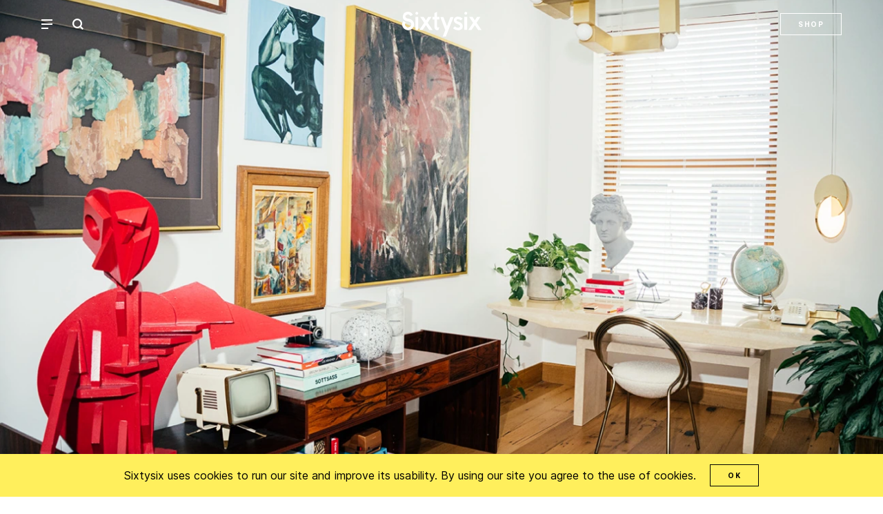

--- FILE ---
content_type: text/html; charset=UTF-8
request_url: https://sixtysixmag.com/lee-broom/
body_size: 13801
content:
<!DOCTYPE html>
<html lang="en-US">
	<head>
		<meta charset="utf-8" />
		<meta http-equiv="X-UA-Compatible" content="IE=edge,chrome=1">
		<meta name="viewport" content="width=device-width, initial-scale=1" />

		<!-- Type kit
		<link rel="stylesheet" type="text/css" href="https://use.typekit.net/iyn3lvf.css"> -->

		<meta name='robots' content='index, follow, max-image-preview:large, max-snippet:-1, max-video-preview:-1' />
<!-- Google tag (gtag.js) consent mode dataLayer added by Site Kit -->
<script type="text/javascript" id="google_gtagjs-js-consent-mode-data-layer">
/* <![CDATA[ */
window.dataLayer = window.dataLayer || [];function gtag(){dataLayer.push(arguments);}
gtag('consent', 'default', {"ad_personalization":"denied","ad_storage":"denied","ad_user_data":"denied","analytics_storage":"denied","functionality_storage":"denied","security_storage":"denied","personalization_storage":"denied","region":["AT","BE","BG","CH","CY","CZ","DE","DK","EE","ES","FI","FR","GB","GR","HR","HU","IE","IS","IT","LI","LT","LU","LV","MT","NL","NO","PL","PT","RO","SE","SI","SK"],"wait_for_update":500});
window._googlesitekitConsentCategoryMap = {"statistics":["analytics_storage"],"marketing":["ad_storage","ad_user_data","ad_personalization"],"functional":["functionality_storage","security_storage"],"preferences":["personalization_storage"]};
window._googlesitekitConsents = {"ad_personalization":"denied","ad_storage":"denied","ad_user_data":"denied","analytics_storage":"denied","functionality_storage":"denied","security_storage":"denied","personalization_storage":"denied","region":["AT","BE","BG","CH","CY","CZ","DE","DK","EE","ES","FI","FR","GB","GR","HR","HU","IE","IS","IT","LI","LT","LU","LV","MT","NL","NO","PL","PT","RO","SE","SI","SK"],"wait_for_update":500};
/* ]]> */
</script>
<!-- End Google tag (gtag.js) consent mode dataLayer added by Site Kit -->

	<!-- This site is optimized with the Yoast SEO plugin v26.8 - https://yoast.com/product/yoast-seo-wordpress/ -->
	<title>Lee Broom Recreates his London Studio in Manhattan Penthouse</title>
	<meta name="description" content="Lee Broom&#039;s new Manhattan penthouse is both home and showroom at once—full of his designs to show how they work in situ." />
	<link rel="canonical" href="https://sixtysixmag.com/lee-broom/" />
	<meta property="og:locale" content="en_US" />
	<meta property="og:type" content="article" />
	<meta property="og:title" content="Lee Broom Recreates his London Studio in Manhattan Penthouse" />
	<meta property="og:description" content="Lee Broom&#039;s new Manhattan penthouse is both home and showroom at once—full of his designs to show how they work in situ." />
	<meta property="og:url" content="https://sixtysixmag.com/lee-broom/" />
	<meta property="og:site_name" content="Sixtysix" />
	<meta property="article:publisher" content="https://www.facebook.com/SixtysixMagazine/" />
	<meta property="article:published_time" content="2022-11-23T13:00:13+00:00" />
	<meta property="og:image" content="https://sixtysixmag.com/wp-content/uploads/SixtySix_LeeBroom_HR_002.jpg" />
	<meta property="og:image:width" content="1440" />
	<meta property="og:image:height" content="960" />
	<meta property="og:image:type" content="image/jpeg" />
	<meta name="author" content="Laura Rote" />
	<meta name="twitter:card" content="summary_large_image" />
	<meta name="twitter:creator" content="@sixtysixmaga" />
	<meta name="twitter:site" content="@sixtysixmaga" />
	<meta name="twitter:label1" content="Written by" />
	<meta name="twitter:data1" content="Laura Rote" />
	<meta name="twitter:label2" content="Est. reading time" />
	<meta name="twitter:data2" content="3 minutes" />
	<script type="application/ld+json" class="yoast-schema-graph">{"@context":"https://schema.org","@graph":[{"@type":"Article","@id":"https://sixtysixmag.com/lee-broom/#article","isPartOf":{"@id":"https://sixtysixmag.com/lee-broom/"},"author":[{"@id":"https://sixtysixmag.com/#/schema/person/02cf0d607834e5f2dcb13e0be1418382"}],"headline":"Lee Broom&#8217;s Manhattan Penthouse is a Reflection of his Studio in London","datePublished":"2022-11-23T13:00:13+00:00","mainEntityOfPage":{"@id":"https://sixtysixmag.com/lee-broom/"},"wordCount":665,"publisher":{"@id":"https://sixtysixmag.com/#organization"},"image":{"@id":"https://sixtysixmag.com/lee-broom/#primaryimage"},"thumbnailUrl":"https://sixtysixmag.com/wp-content/uploads/SixtySix_LeeBroom_HR_002.jpg","articleSection":["Places"],"inLanguage":"en-US"},{"@type":"WebPage","@id":"https://sixtysixmag.com/lee-broom/","url":"https://sixtysixmag.com/lee-broom/","name":"Lee Broom Recreates his London Studio in Manhattan Penthouse","isPartOf":{"@id":"https://sixtysixmag.com/#website"},"primaryImageOfPage":{"@id":"https://sixtysixmag.com/lee-broom/#primaryimage"},"image":{"@id":"https://sixtysixmag.com/lee-broom/#primaryimage"},"thumbnailUrl":"https://sixtysixmag.com/wp-content/uploads/SixtySix_LeeBroom_HR_002.jpg","datePublished":"2022-11-23T13:00:13+00:00","description":"Lee Broom's new Manhattan penthouse is both home and showroom at once—full of his designs to show how they work in situ.","inLanguage":"en-US","potentialAction":[{"@type":"ReadAction","target":["https://sixtysixmag.com/lee-broom/"]}]},{"@type":"ImageObject","inLanguage":"en-US","@id":"https://sixtysixmag.com/lee-broom/#primaryimage","url":"https://sixtysixmag.com/wp-content/uploads/SixtySix_LeeBroom_HR_002.jpg","contentUrl":"https://sixtysixmag.com/wp-content/uploads/SixtySix_LeeBroom_HR_002.jpg","width":1440,"height":960,"caption":"The brushed gold Vesper Quattro is on display in Lee’s New York study. “That’s inspired by Brutalist cathedral lighting. I became obsessed with Brutalist cathedrals and churches and studied all the lighting and the sculptural details from that.”"},{"@type":"WebSite","@id":"https://sixtysixmag.com/#website","url":"https://sixtysixmag.com/","name":"Sixtysix","description":"An American magazine on style &amp; design","publisher":{"@id":"https://sixtysixmag.com/#organization"},"potentialAction":[{"@type":"SearchAction","target":{"@type":"EntryPoint","urlTemplate":"https://sixtysixmag.com/?s={search_term_string}"},"query-input":{"@type":"PropertyValueSpecification","valueRequired":true,"valueName":"search_term_string"}}],"inLanguage":"en-US"},{"@type":"Organization","@id":"https://sixtysixmag.com/#organization","name":"Sixtysix","url":"https://sixtysixmag.com/","logo":{"@type":"ImageObject","inLanguage":"en-US","@id":"https://sixtysixmag.com/#/schema/logo/image/","url":"https://sixtysixmag.com/wp-content/uploads/2019/05/Sixtysix-logo-1-e1556910009897.png","contentUrl":"https://sixtysixmag.com/wp-content/uploads/2019/05/Sixtysix-logo-1-e1556910009897.png","width":518,"height":162,"caption":"Sixtysix"},"image":{"@id":"https://sixtysixmag.com/#/schema/logo/image/"},"sameAs":["https://www.facebook.com/SixtysixMagazine/","https://x.com/sixtysixmaga","https://www.instagram.com/sixtysixmag/"]},{"@type":"Person","@id":"https://sixtysixmag.com/#/schema/person/02cf0d607834e5f2dcb13e0be1418382","name":"Laura Rote","image":{"@type":"ImageObject","inLanguage":"en-US","@id":"https://sixtysixmag.com/#/schema/person/image/d46bde5dc88a4291c36e81cdf1a0aca6","url":"https://secure.gravatar.com/avatar/4120095e2660cec531e240cb0c2922d4e0670a32a53ad78e75d7af2456162a1c?s=96&d=mm&r=g","contentUrl":"https://secure.gravatar.com/avatar/4120095e2660cec531e240cb0c2922d4e0670a32a53ad78e75d7af2456162a1c?s=96&d=mm&r=g","caption":"Laura Rote"},"url":"https://sixtysixmag.com/author/lrotesixtysixmag-com/"}]}</script>
	<!-- / Yoast SEO plugin. -->


<link rel='dns-prefetch' href='//www.googletagmanager.com' />
<style id='wp-img-auto-sizes-contain-inline-css' type='text/css'>
img:is([sizes=auto i],[sizes^="auto," i]){contain-intrinsic-size:3000px 1500px}
/*# sourceURL=wp-img-auto-sizes-contain-inline-css */
</style>
<link rel='stylesheet' id='app-css-css' href='https://sixtysixmag.com/wp-content/themes/sixtysixmag2022/dist/app.css?ver=20250311942am' type='text/css' media='all' />

<!-- Google tag (gtag.js) snippet added by Site Kit -->
<!-- Google Analytics snippet added by Site Kit -->
<script type="text/javascript" src="https://www.googletagmanager.com/gtag/js?id=G-VV66WMSHCR" id="google_gtagjs-js" async></script>
<script type="text/javascript" id="google_gtagjs-js-after">
/* <![CDATA[ */
window.dataLayer = window.dataLayer || [];function gtag(){dataLayer.push(arguments);}
gtag("set","linker",{"domains":["sixtysixmag.com"]});
gtag("js", new Date());
gtag("set", "developer_id.dZTNiMT", true);
gtag("config", "G-VV66WMSHCR", {"googlesitekit_post_type":"post","googlesitekit_post_date":"20221123","googlesitekit_post_author":"Laura Rote"});
//# sourceURL=google_gtagjs-js-after
/* ]]> */
</script>
<meta name="generator" content="Site Kit by Google 1.171.0" /><link rel="icon" href="https://sixtysixmag.com/wp-content/uploads/cropped-sixtysix-favicon-400x400.jpg" sizes="32x32" />
<link rel="icon" href="https://sixtysixmag.com/wp-content/uploads/cropped-sixtysix-favicon-400x400.jpg" sizes="192x192" />
<link rel="apple-touch-icon" href="https://sixtysixmag.com/wp-content/uploads/cropped-sixtysix-favicon-400x400.jpg" />
<meta name="msapplication-TileImage" content="https://sixtysixmag.com/wp-content/uploads/cropped-sixtysix-favicon-400x400.jpg" />

	<style id='global-styles-inline-css' type='text/css'>
:root{--wp--preset--aspect-ratio--square: 1;--wp--preset--aspect-ratio--4-3: 4/3;--wp--preset--aspect-ratio--3-4: 3/4;--wp--preset--aspect-ratio--3-2: 3/2;--wp--preset--aspect-ratio--2-3: 2/3;--wp--preset--aspect-ratio--16-9: 16/9;--wp--preset--aspect-ratio--9-16: 9/16;--wp--preset--color--black: #000000;--wp--preset--color--cyan-bluish-gray: #abb8c3;--wp--preset--color--white: #ffffff;--wp--preset--color--pale-pink: #f78da7;--wp--preset--color--vivid-red: #cf2e2e;--wp--preset--color--luminous-vivid-orange: #ff6900;--wp--preset--color--luminous-vivid-amber: #fcb900;--wp--preset--color--light-green-cyan: #7bdcb5;--wp--preset--color--vivid-green-cyan: #00d084;--wp--preset--color--pale-cyan-blue: #8ed1fc;--wp--preset--color--vivid-cyan-blue: #0693e3;--wp--preset--color--vivid-purple: #9b51e0;--wp--preset--gradient--vivid-cyan-blue-to-vivid-purple: linear-gradient(135deg,rgb(6,147,227) 0%,rgb(155,81,224) 100%);--wp--preset--gradient--light-green-cyan-to-vivid-green-cyan: linear-gradient(135deg,rgb(122,220,180) 0%,rgb(0,208,130) 100%);--wp--preset--gradient--luminous-vivid-amber-to-luminous-vivid-orange: linear-gradient(135deg,rgb(252,185,0) 0%,rgb(255,105,0) 100%);--wp--preset--gradient--luminous-vivid-orange-to-vivid-red: linear-gradient(135deg,rgb(255,105,0) 0%,rgb(207,46,46) 100%);--wp--preset--gradient--very-light-gray-to-cyan-bluish-gray: linear-gradient(135deg,rgb(238,238,238) 0%,rgb(169,184,195) 100%);--wp--preset--gradient--cool-to-warm-spectrum: linear-gradient(135deg,rgb(74,234,220) 0%,rgb(151,120,209) 20%,rgb(207,42,186) 40%,rgb(238,44,130) 60%,rgb(251,105,98) 80%,rgb(254,248,76) 100%);--wp--preset--gradient--blush-light-purple: linear-gradient(135deg,rgb(255,206,236) 0%,rgb(152,150,240) 100%);--wp--preset--gradient--blush-bordeaux: linear-gradient(135deg,rgb(254,205,165) 0%,rgb(254,45,45) 50%,rgb(107,0,62) 100%);--wp--preset--gradient--luminous-dusk: linear-gradient(135deg,rgb(255,203,112) 0%,rgb(199,81,192) 50%,rgb(65,88,208) 100%);--wp--preset--gradient--pale-ocean: linear-gradient(135deg,rgb(255,245,203) 0%,rgb(182,227,212) 50%,rgb(51,167,181) 100%);--wp--preset--gradient--electric-grass: linear-gradient(135deg,rgb(202,248,128) 0%,rgb(113,206,126) 100%);--wp--preset--gradient--midnight: linear-gradient(135deg,rgb(2,3,129) 0%,rgb(40,116,252) 100%);--wp--preset--font-size--small: 13px;--wp--preset--font-size--medium: 20px;--wp--preset--font-size--large: 36px;--wp--preset--font-size--x-large: 42px;--wp--preset--spacing--20: 0.44rem;--wp--preset--spacing--30: 0.67rem;--wp--preset--spacing--40: 1rem;--wp--preset--spacing--50: 1.5rem;--wp--preset--spacing--60: 2.25rem;--wp--preset--spacing--70: 3.38rem;--wp--preset--spacing--80: 5.06rem;--wp--preset--shadow--natural: 6px 6px 9px rgba(0, 0, 0, 0.2);--wp--preset--shadow--deep: 12px 12px 50px rgba(0, 0, 0, 0.4);--wp--preset--shadow--sharp: 6px 6px 0px rgba(0, 0, 0, 0.2);--wp--preset--shadow--outlined: 6px 6px 0px -3px rgb(255, 255, 255), 6px 6px rgb(0, 0, 0);--wp--preset--shadow--crisp: 6px 6px 0px rgb(0, 0, 0);}:where(.is-layout-flex){gap: 0.5em;}:where(.is-layout-grid){gap: 0.5em;}body .is-layout-flex{display: flex;}.is-layout-flex{flex-wrap: wrap;align-items: center;}.is-layout-flex > :is(*, div){margin: 0;}body .is-layout-grid{display: grid;}.is-layout-grid > :is(*, div){margin: 0;}:where(.wp-block-columns.is-layout-flex){gap: 2em;}:where(.wp-block-columns.is-layout-grid){gap: 2em;}:where(.wp-block-post-template.is-layout-flex){gap: 1.25em;}:where(.wp-block-post-template.is-layout-grid){gap: 1.25em;}.has-black-color{color: var(--wp--preset--color--black) !important;}.has-cyan-bluish-gray-color{color: var(--wp--preset--color--cyan-bluish-gray) !important;}.has-white-color{color: var(--wp--preset--color--white) !important;}.has-pale-pink-color{color: var(--wp--preset--color--pale-pink) !important;}.has-vivid-red-color{color: var(--wp--preset--color--vivid-red) !important;}.has-luminous-vivid-orange-color{color: var(--wp--preset--color--luminous-vivid-orange) !important;}.has-luminous-vivid-amber-color{color: var(--wp--preset--color--luminous-vivid-amber) !important;}.has-light-green-cyan-color{color: var(--wp--preset--color--light-green-cyan) !important;}.has-vivid-green-cyan-color{color: var(--wp--preset--color--vivid-green-cyan) !important;}.has-pale-cyan-blue-color{color: var(--wp--preset--color--pale-cyan-blue) !important;}.has-vivid-cyan-blue-color{color: var(--wp--preset--color--vivid-cyan-blue) !important;}.has-vivid-purple-color{color: var(--wp--preset--color--vivid-purple) !important;}.has-black-background-color{background-color: var(--wp--preset--color--black) !important;}.has-cyan-bluish-gray-background-color{background-color: var(--wp--preset--color--cyan-bluish-gray) !important;}.has-white-background-color{background-color: var(--wp--preset--color--white) !important;}.has-pale-pink-background-color{background-color: var(--wp--preset--color--pale-pink) !important;}.has-vivid-red-background-color{background-color: var(--wp--preset--color--vivid-red) !important;}.has-luminous-vivid-orange-background-color{background-color: var(--wp--preset--color--luminous-vivid-orange) !important;}.has-luminous-vivid-amber-background-color{background-color: var(--wp--preset--color--luminous-vivid-amber) !important;}.has-light-green-cyan-background-color{background-color: var(--wp--preset--color--light-green-cyan) !important;}.has-vivid-green-cyan-background-color{background-color: var(--wp--preset--color--vivid-green-cyan) !important;}.has-pale-cyan-blue-background-color{background-color: var(--wp--preset--color--pale-cyan-blue) !important;}.has-vivid-cyan-blue-background-color{background-color: var(--wp--preset--color--vivid-cyan-blue) !important;}.has-vivid-purple-background-color{background-color: var(--wp--preset--color--vivid-purple) !important;}.has-black-border-color{border-color: var(--wp--preset--color--black) !important;}.has-cyan-bluish-gray-border-color{border-color: var(--wp--preset--color--cyan-bluish-gray) !important;}.has-white-border-color{border-color: var(--wp--preset--color--white) !important;}.has-pale-pink-border-color{border-color: var(--wp--preset--color--pale-pink) !important;}.has-vivid-red-border-color{border-color: var(--wp--preset--color--vivid-red) !important;}.has-luminous-vivid-orange-border-color{border-color: var(--wp--preset--color--luminous-vivid-orange) !important;}.has-luminous-vivid-amber-border-color{border-color: var(--wp--preset--color--luminous-vivid-amber) !important;}.has-light-green-cyan-border-color{border-color: var(--wp--preset--color--light-green-cyan) !important;}.has-vivid-green-cyan-border-color{border-color: var(--wp--preset--color--vivid-green-cyan) !important;}.has-pale-cyan-blue-border-color{border-color: var(--wp--preset--color--pale-cyan-blue) !important;}.has-vivid-cyan-blue-border-color{border-color: var(--wp--preset--color--vivid-cyan-blue) !important;}.has-vivid-purple-border-color{border-color: var(--wp--preset--color--vivid-purple) !important;}.has-vivid-cyan-blue-to-vivid-purple-gradient-background{background: var(--wp--preset--gradient--vivid-cyan-blue-to-vivid-purple) !important;}.has-light-green-cyan-to-vivid-green-cyan-gradient-background{background: var(--wp--preset--gradient--light-green-cyan-to-vivid-green-cyan) !important;}.has-luminous-vivid-amber-to-luminous-vivid-orange-gradient-background{background: var(--wp--preset--gradient--luminous-vivid-amber-to-luminous-vivid-orange) !important;}.has-luminous-vivid-orange-to-vivid-red-gradient-background{background: var(--wp--preset--gradient--luminous-vivid-orange-to-vivid-red) !important;}.has-very-light-gray-to-cyan-bluish-gray-gradient-background{background: var(--wp--preset--gradient--very-light-gray-to-cyan-bluish-gray) !important;}.has-cool-to-warm-spectrum-gradient-background{background: var(--wp--preset--gradient--cool-to-warm-spectrum) !important;}.has-blush-light-purple-gradient-background{background: var(--wp--preset--gradient--blush-light-purple) !important;}.has-blush-bordeaux-gradient-background{background: var(--wp--preset--gradient--blush-bordeaux) !important;}.has-luminous-dusk-gradient-background{background: var(--wp--preset--gradient--luminous-dusk) !important;}.has-pale-ocean-gradient-background{background: var(--wp--preset--gradient--pale-ocean) !important;}.has-electric-grass-gradient-background{background: var(--wp--preset--gradient--electric-grass) !important;}.has-midnight-gradient-background{background: var(--wp--preset--gradient--midnight) !important;}.has-small-font-size{font-size: var(--wp--preset--font-size--small) !important;}.has-medium-font-size{font-size: var(--wp--preset--font-size--medium) !important;}.has-large-font-size{font-size: var(--wp--preset--font-size--large) !important;}.has-x-large-font-size{font-size: var(--wp--preset--font-size--x-large) !important;}
/*# sourceURL=global-styles-inline-css */
</style>
</head>
	<body class="wp-singular post-template post-template-single-lookbook post-template-single-lookbook-php single single-post postid-35576 single-format-standard wp-theme-sixtysixmag2022 transparent-header type:post slug:lee-broom post:lee-broom template:single-lookbook mode:live">

		<div role="none" id="app" v-cloak class="flex flex-col items-stretch min-h-screen-h">

			
			<header class="h fixed right-0 left-0 z-10 py-10 px-20 md:px-60 bg-white border-b border-smoke is:transparent">
				<div class="relative z-1 flex items-center justify-between mx-auto max-w-1080 xl:max-w-1400">

					<button @click.prevent="toggleMenu('navigation')" type="button" class="absolute h_menu" title="Show/Hide Navigation" :class="{ 'is:active' : 'navigation' === menu }">
						<span></span>
					</button>

					<a href="https://sixtysixmag.com" class="z-10 mx-auto h_logo hover:text-charcoal" title="Sixtysix">
						<svg class="i i_logo"><use xlink:href="#i-logo"></use></svg>					</a>

					
<form action="/" class="absolute right-0 md:left-45 flex items-center w-1/2">
	<label for="s" class="hidden">Search</label>
	<input type="hidden" name="post_type" id="post_type" value="post" />
	<input type="text" name="s" id="s" class="h_search-input md:order-last mr-5 ml-auto md:mr-auto md:ml-10 bg-transparent border-b" :class="{ 'is:active' : search }" placeholder="Search..." />
	<button @click.prevent="toggleSearch" type="button" class="w-16 h-16" :class="(search ? 'hidden' : 'block')" title="Show/Hide Search"><svg class="i i_search"><use xlink:href="#i-search"></use></svg></button>
	<button type="submit" class="w-16 h-16" :class="(search ? 'block' : 'hidden')" title="Submit Search"><svg class="i i_search"><use xlink:href="#i-search"></use></svg></button>
</form>

					<a href="https://shop.sixtysixmag.com/products/sixtysix-issue-15" class="absolute right-0 hidden md:block btn" target="_blank">
						Shop
					</a>
				</div>

				
<nav class="h_nav fixed inset-0 px-20 md:px-60 bg-yellow" :class="('navigation' === menu ? 'block' : 'hidden')">
	<div class="relative z-1 mx-auto pt-20 max-w-1080 xl:max-w-1400">
		<ul class="md:-mx-20 lg:-mx-60 md:flex font-bold leading-loose lg:text-18">
							<li class="h_nav--level-1 pb-20 md:px-20 lg:px-60">

											<ul class="">
															<li class="h_nav--level-2">
									<a
										href="https://sixtysixmag.com/category/work/"
										target=""
										class="hover:underline  ">
										Work									</a>
								</li>
															<li class="h_nav--level-2">
									<a
										href="https://sixtysixmag.com/category/products/"
										target=""
										class="hover:underline  ">
										Products									</a>
								</li>
															<li class="h_nav--level-2">
									<a
										href="https://sixtysixmag.com/category/studio-tours/"
										target=""
										class="hover:underline  ">
										Studio Tours									</a>
								</li>
															<li class="h_nav--level-2">
									<a
										href="https://sixtysixmag.com/category/insights/"
										target=""
										class="hover:underline  ">
										Insights									</a>
								</li>
															<li class="h_nav--level-2">
									<a
										href="https://sixtysixmag.com/category/places/"
										target=""
										class="hover:underline  ">
										Places									</a>
								</li>
															<li class="h_nav--level-2">
									<a
										href="https://sixtysixmag.com/category/news/"
										target=""
										class="hover:underline  ">
										News									</a>
								</li>
													</ul>
									</li>
							<li class="h_nav--level-1 pb-20 md:px-20 lg:px-60">

											<ul class="">
															<li class="h_nav--level-2">
									<a
										href="https://shop.sixtysixmag.com/"
										target=""
										class="hover:underline  ">
										Shop									</a>
								</li>
															<li class="h_nav--level-2">
									<a
										href="https://shop.sixtysixmag.com/products/sixtysix-subscription-usa"
										target=""
										class="hover:underline  ">
										Subscribe									</a>
								</li>
															<li class="h_nav--level-2">
									<a
										href="https://sixtysixmag.com/newsletters/"
										target=""
										class="hover:underline  ">
										Newsletters									</a>
								</li>
															<li class="h_nav--level-2">
									<a
										href="https://sixtysixmag.com/about/"
										target=""
										class="hover:underline  ">
										About									</a>
								</li>
															<li class="h_nav--level-2">
									<a
										href="https://sixtysixmag.com/advertise/"
										target=""
										class="hover:underline  ">
										Advertise									</a>
								</li>
															<li class="h_nav--level-2">
									<a
										href="https://sixtysixmag.com/contact/"
										target=""
										class="hover:underline  ">
										Contact									</a>
								</li>
													</ul>
									</li>
			
			<li class="h_nav--level-1 pb-20 md:px-20 lg:px-60">

				<ul class="">
											<li class="h_nav--level-2">
							<a
								href="https://www.instagram.com/sixtysixmag/"
								target=""
								class="hover:underline  ">
								Instagram							</a>
						</li>
									</ul>
			</li>
		</ul>
	</div>
</nav>
			</header>

			<main class="flex flex-col flex-auto">

 	<reading-progress></reading-progress>
	<transparent-header></transparent-header>

	
<section class="article_hero flex flex-wrap text-center">

	<div class="relative w-full h-360 md:h-720 lg:h-960 max-h-screen-h">
		<img src="https://sixtysixmag.com/wp-content/uploads/SixtySix_LeeBroom_HR_002.jpg" srcset="https://sixtysixmag.com/wp-content/uploads/SixtySix_LeeBroom_HR_002.jpg 1440w, https://sixtysixmag.com/wp-content/uploads/SixtySix_LeeBroom_HR_002-260x173.jpg 260w, https://sixtysixmag.com/wp-content/uploads/SixtySix_LeeBroom_HR_002-850x567.jpg 850w, https://sixtysixmag.com/wp-content/uploads/SixtySix_LeeBroom_HR_002-1072x715.jpg 1072w, https://sixtysixmag.com/wp-content/uploads/SixtySix_LeeBroom_HR_002-1200x800.jpg 1200w, https://sixtysixmag.com/wp-content/uploads/SixtySix_LeeBroom_HR_002-1270x847.jpg 1270w, https://sixtysixmag.com/wp-content/uploads/SixtySix_LeeBroom_HR_002-400x267.jpg 400w, https://sixtysixmag.com/wp-content/uploads/SixtySix_LeeBroom_HR_002-600x400.jpg 600w, https://sixtysixmag.com/wp-content/uploads/SixtySix_LeeBroom_HR_002-768x512.jpg 768w, https://sixtysixmag.com/wp-content/uploads/SixtySix_LeeBroom_HR_002-375x250.jpg 375w, https://sixtysixmag.com/wp-content/uploads/SixtySix_LeeBroom_HR_002-750x500.jpg 750w, https://sixtysixmag.com/wp-content/uploads/SixtySix_LeeBroom_HR_002-1024x683.jpg 1024w, https://sixtysixmag.com/wp-content/uploads/SixtySix_LeeBroom_HR_002-208x139.jpg 208w, https://sixtysixmag.com/wp-content/uploads/SixtySix_LeeBroom_HR_002-335x223.jpg 335w, https://sixtysixmag.com/wp-content/uploads/SixtySix_LeeBroom_HR_002-416x277.jpg 416w, https://sixtysixmag.com/wp-content/uploads/SixtySix_LeeBroom_HR_002-456x304.jpg 456w, https://sixtysixmag.com/wp-content/uploads/SixtySix_LeeBroom_HR_002-648x432.jpg 648w, https://sixtysixmag.com/wp-content/uploads/SixtySix_LeeBroom_HR_002-670x447.jpg 670w, https://sixtysixmag.com/wp-content/uploads/SixtySix_LeeBroom_HR_002-912x608.jpg 912w, https://sixtysixmag.com/wp-content/uploads/SixtySix_LeeBroom_HR_002-1296x864.jpg 1296w, https://sixtysixmag.com/wp-content/uploads/SixtySix_LeeBroom_HR_002-536x357.jpg 536w, https://sixtysixmag.com/wp-content/uploads/SixtySix_LeeBroom_HR_002-730x487.jpg 730w, https://sixtysixmag.com/wp-content/uploads/SixtySix_LeeBroom_HR_002-903x602.jpg 903w" sizes="100vw" alt="sixtysix lee broom 02" class="custom_srcset absolute inset-0 object-cover" width="1440" height="960" />	</div>

		<div class="w-full px-20">
		<p class="wp-caption mx-auto max-w-600">The brushed gold Vesper Quattro is on display in Lee’s New York study. “That’s inspired by Brutalist cathedral lighting. I became obsessed with Brutalist cathedrals and churches and studied all the lighting and the sculptural details from that.”</p>
	</div>

</section>

 	<section class="py-60 px-20 md:px-60">
		<article class="relative">

			<div class="text-center mb-45">
				

<div class="mb-20 uppercase font-bold tracking-wide text-12"><a href="https://sixtysixmag.com/category/places/" rel="category tag">Places</a></div>
<h1 class="max-w-600 mx-auto">Lee Broom&#8217;s Manhattan Penthouse is a Reflection of his Studio in London</h1>
			</div>

			
<div class="mx-auto max-w-600 tracking-wide leading-relaxed text-center">

				<p>
				Words by 				<a href="https://sixtysixmag.com/author/lrotesixtysixmag-com/" title="Words by  Laura Rote" class="font-bold" rel="author">
					Laura Rote				</a>
			</p>
					<p>
				Photos by				<a href="https://sixtysixmag.com/author/jutharat-pinyodoonyachet/" title="Photos by Jutharat Pinyodoonyachet" class="font-bold" rel="author">
					Jutharat Pinyodoonyachet				</a>
			</p>
			
	<p class="mt-15 text-charcoal">November 23, 2022</p>

	<!-- 	<div class="flex items-center justify-center mt-45 font-bold uppercase tracking-wide text-10">
			<a target="_blank" href="https://www.facebook.com/sharer/sharer.php?u=https://sixtysixmag.com/lee-broom/" @click.prevent="socialShare('https://www.facebook.com/sharer/sharer.php?u=https://sixtysixmag.com/lee-broom/')" class="mx-15 hover:underline">Facebook</a>
			<a target="_blank" href="https://twitter.com/share?url=https%3A%2F%2Fsixtysixmag.com%2Flee-broom%2F&text=Lee Broom&#8217;s Manhattan Penthouse is a Reflection of his Studio in London&via=sixtysixmag" @click.prevent="socialShare('https://twitter.com/intent/tweet?url=https://sixtysixmag.com/lee-broom/')" class="mx-15 hover:underline">Twitter</a>
			<button onclick="navigator.clipboard.writeText(window.location.href);" class="mx-15 hover:underline cursor-pointer">Copy Link</button>
		</div> -->
</div>

<div class="relative mt-45 body-text article_content text-18">

	
	<p>Lee Broom is relaxing at his New York penthouse when we talk. Summer is a more therapeutic and creative time for him before the madness of fall—a busy season in design full of new exhibits, shows, and product launches. The British designer known for his luxury furniture and lighting splits his time between Manhattan and London, but having just gotten this place in February 2020, right before the pandemic, he feels like he’s only just settling in.</p>
<p>When the lease on Lee’s Soho showroom ended he wanted a larger place where he could actually live—an apartment where he could house his furniture and also stay when he was in town. “It’s kind of a working space, but it’s also very much a home. We have a lot of our clients, dealers, and colleagues come in, visit the space, view the pieces, see some of the new collections, and they’re able to see it not just within a residential environment, but how I see the piece used in a residential space.”</p>
<p>The space is in complete contrast to how Lee presents his work in his shows, which are very theatrical. “A lot of people visit to see the products, and then we do a lot of dinners—not just for colleagues but also for friends as well as <a href="https://sixtysixmag.com/throw-the-perfect-party/">entertaining</a>. For me a home—whether I’m in London or in New York—has to be really geared up for friends and people to come around and experience the space and enjoy it. Give them good drinks, good food, good music.”</p>
<div id="attachment_35558" style="width: 1210px" class="wp-caption aligncenter"><img fetchpriority="high" decoding="async" aria-describedby="caption-attachment-35558" class="wp-image-35558 size-large" src="https://sixtysixmag.com/wp-content/uploads/SixtySix_LeeBroom_HR_003-1200x800.jpg" alt="sixtysix lee broom 03" width="1200" height="800" srcset="https://sixtysixmag.com/wp-content/uploads/SixtySix_LeeBroom_HR_003-1200x800.jpg 1200w, https://sixtysixmag.com/wp-content/uploads/SixtySix_LeeBroom_HR_003-600x400.jpg 600w, https://sixtysixmag.com/wp-content/uploads/SixtySix_LeeBroom_HR_003-400x267.jpg 400w, https://sixtysixmag.com/wp-content/uploads/SixtySix_LeeBroom_HR_003-768x512.jpg 768w, https://sixtysixmag.com/wp-content/uploads/SixtySix_LeeBroom_HR_003-375x250.jpg 375w, https://sixtysixmag.com/wp-content/uploads/SixtySix_LeeBroom_HR_003-750x500.jpg 750w, https://sixtysixmag.com/wp-content/uploads/SixtySix_LeeBroom_HR_003-1024x683.jpg 1024w, https://sixtysixmag.com/wp-content/uploads/SixtySix_LeeBroom_HR_003-208x139.jpg 208w, https://sixtysixmag.com/wp-content/uploads/SixtySix_LeeBroom_HR_003-335x223.jpg 335w, https://sixtysixmag.com/wp-content/uploads/SixtySix_LeeBroom_HR_003-416x277.jpg 416w, https://sixtysixmag.com/wp-content/uploads/SixtySix_LeeBroom_HR_003-456x304.jpg 456w, https://sixtysixmag.com/wp-content/uploads/SixtySix_LeeBroom_HR_003-648x432.jpg 648w, https://sixtysixmag.com/wp-content/uploads/SixtySix_LeeBroom_HR_003-670x447.jpg 670w, https://sixtysixmag.com/wp-content/uploads/SixtySix_LeeBroom_HR_003-912x608.jpg 912w, https://sixtysixmag.com/wp-content/uploads/SixtySix_LeeBroom_HR_003-1296x864.jpg 1296w, https://sixtysixmag.com/wp-content/uploads/SixtySix_LeeBroom_HR_003-536x357.jpg 536w, https://sixtysixmag.com/wp-content/uploads/SixtySix_LeeBroom_HR_003-730x487.jpg 730w, https://sixtysixmag.com/wp-content/uploads/SixtySix_LeeBroom_HR_003-903x602.jpg 903w, https://sixtysixmag.com/wp-content/uploads/SixtySix_LeeBroom_HR_003.jpg 1440w" sizes="(max-width: 1200px) 100vw, 1200px" /><p id="caption-attachment-35558" class="wp-caption-text">Lee Broom&#8217;s penthouse doubles as a showroom and a studio, which strongly resembles his workspace in London. “I figured that if I was to design successfully in a completely different city to where I’m used to designing, I should try and reenact the space. I have almost exactly the same desk, the same walls, and similar lighting. I took things from my studio in London, lots of personal items and artwork I collected from my studio, and put it into this space so I was surrounded by familiar objects.”</p></div>
<p>Lee’s career began in the world of fashion—he worked for Vivienne Westwood—before evolving to furniture, lighting, and product design. He redesigned the new Rémy Martin decanter and wants to work on a film. This fall <a href="https://bookshop.org/a/82642/9788891833754" target="_blank" rel="noopener"><em>Fashioning Design: Lee Broom</em></a> (Rizzoli) hits shelves. The book looks back over 15 years of Lee Broom design with behind the scene insights and moments dating from when Lee started out to today. “It’s a play on words, and it’s the idea of my background and fashion and the influences on my work, but also taking something you’ve seen before and presenting it in a different way—fashioning something out of something else,” Lee says.</p>
<p>Lee does a lot of designing from his New York study—one of the smaller rooms in the apartment and home to beloved items like a vintage TV, some of his favorite art books, and a painting of an African woman on a blue background by his friend and artist Shirley Amartey—a British Ghanaian artist and fashion stylist from London who paints self-portraits. Lee designed the studio to reflect his London space. “I figured that if I was to design successfully in a completely different city to where I’m used to designing, I should try and reenact the space. I have almost exactly the same desk, the same walls, and similar lighting. I took things from my studio in London, lots of personal items and artwork I collected from my studio, and put it into this space so I was surrounded by familiar objects.”</p>

		<style type="text/css">
			#gallery-1 {
				margin: auto;
			}
			#gallery-1 .gallery-item {
				float: left;
				margin-top: 10px;
				text-align: center;
				width: 50%;
			}
			#gallery-1 img {
				border: 2px solid #cfcfcf;
			}
			#gallery-1 .gallery-caption {
				margin-left: 0;
			}
			/* see gallery_shortcode() in wp-includes/media.php */
		</style>
		<div id='gallery-1' class='gallery galleryid-35576 gallery-columns-2 gallery-size-large'><dl class='gallery-item'>
			<dt class='gallery-icon portrait'>
				<img decoding="async" width="960" height="1440" src="https://sixtysixmag.com/wp-content/uploads/Sixtysix_LeeBroom_HR_009.jpg" class="attachment-large size-large" alt="sixtysix lee broom 09" aria-describedby="gallery-1-35564" srcset="https://sixtysixmag.com/wp-content/uploads/Sixtysix_LeeBroom_HR_009.jpg 960w, https://sixtysixmag.com/wp-content/uploads/Sixtysix_LeeBroom_HR_009-600x900.jpg 600w, https://sixtysixmag.com/wp-content/uploads/Sixtysix_LeeBroom_HR_009-400x600.jpg 400w, https://sixtysixmag.com/wp-content/uploads/Sixtysix_LeeBroom_HR_009-768x1152.jpg 768w, https://sixtysixmag.com/wp-content/uploads/Sixtysix_LeeBroom_HR_009-375x563.jpg 375w, https://sixtysixmag.com/wp-content/uploads/Sixtysix_LeeBroom_HR_009-750x1125.jpg 750w, https://sixtysixmag.com/wp-content/uploads/Sixtysix_LeeBroom_HR_009-208x312.jpg 208w, https://sixtysixmag.com/wp-content/uploads/Sixtysix_LeeBroom_HR_009-335x503.jpg 335w, https://sixtysixmag.com/wp-content/uploads/Sixtysix_LeeBroom_HR_009-416x624.jpg 416w, https://sixtysixmag.com/wp-content/uploads/Sixtysix_LeeBroom_HR_009-456x684.jpg 456w, https://sixtysixmag.com/wp-content/uploads/Sixtysix_LeeBroom_HR_009-648x972.jpg 648w, https://sixtysixmag.com/wp-content/uploads/Sixtysix_LeeBroom_HR_009-670x1005.jpg 670w, https://sixtysixmag.com/wp-content/uploads/Sixtysix_LeeBroom_HR_009-912x1368.jpg 912w, https://sixtysixmag.com/wp-content/uploads/Sixtysix_LeeBroom_HR_009-536x804.jpg 536w, https://sixtysixmag.com/wp-content/uploads/Sixtysix_LeeBroom_HR_009-730x1095.jpg 730w, https://sixtysixmag.com/wp-content/uploads/Sixtysix_LeeBroom_HR_009-903x1355.jpg 903w" sizes="(max-width: 960px) 100vw, 960px" />
			</dt>
				<dd class='wp-caption-text gallery-caption' id='gallery-1-35564'>
				The Shadow Cabinet is a hand-made contemporary sideboard that plays with the concept of optical illusion. The Lens Flair Pendant Light hangs overhead, inspired by telescopic lenses and the art of horizontal and vertical refractions.
				</dd></dl><dl class='gallery-item'>
			<dt class='gallery-icon portrait'>
				<img decoding="async" width="960" height="1440" src="https://sixtysixmag.com/wp-content/uploads/SixtySix_LeeBroom_HR_005.jpg" class="attachment-large size-large" alt="sixtysix lee broom 05" aria-describedby="gallery-1-35560" srcset="https://sixtysixmag.com/wp-content/uploads/SixtySix_LeeBroom_HR_005.jpg 960w, https://sixtysixmag.com/wp-content/uploads/SixtySix_LeeBroom_HR_005-600x900.jpg 600w, https://sixtysixmag.com/wp-content/uploads/SixtySix_LeeBroom_HR_005-400x600.jpg 400w, https://sixtysixmag.com/wp-content/uploads/SixtySix_LeeBroom_HR_005-768x1152.jpg 768w, https://sixtysixmag.com/wp-content/uploads/SixtySix_LeeBroom_HR_005-375x563.jpg 375w, https://sixtysixmag.com/wp-content/uploads/SixtySix_LeeBroom_HR_005-750x1125.jpg 750w, https://sixtysixmag.com/wp-content/uploads/SixtySix_LeeBroom_HR_005-208x312.jpg 208w, https://sixtysixmag.com/wp-content/uploads/SixtySix_LeeBroom_HR_005-335x503.jpg 335w, https://sixtysixmag.com/wp-content/uploads/SixtySix_LeeBroom_HR_005-416x624.jpg 416w, https://sixtysixmag.com/wp-content/uploads/SixtySix_LeeBroom_HR_005-456x684.jpg 456w, https://sixtysixmag.com/wp-content/uploads/SixtySix_LeeBroom_HR_005-648x972.jpg 648w, https://sixtysixmag.com/wp-content/uploads/SixtySix_LeeBroom_HR_005-670x1005.jpg 670w, https://sixtysixmag.com/wp-content/uploads/SixtySix_LeeBroom_HR_005-912x1368.jpg 912w, https://sixtysixmag.com/wp-content/uploads/SixtySix_LeeBroom_HR_005-536x804.jpg 536w, https://sixtysixmag.com/wp-content/uploads/SixtySix_LeeBroom_HR_005-730x1095.jpg 730w, https://sixtysixmag.com/wp-content/uploads/SixtySix_LeeBroom_HR_005-903x1355.jpg 903w" sizes="(max-width: 960px) 100vw, 960px" />
			</dt>
				<dd class='wp-caption-text gallery-caption' id='gallery-1-35560'>
				The Time Machine is an exclusive statuesque marble grandfather clock, hand-crafted from Carrara marble.
				</dd></dl><br style="clear: both" /><dl class='gallery-item'>
			<dt class='gallery-icon portrait'>
				<img decoding="async" width="960" height="1440" src="https://sixtysixmag.com/wp-content/uploads/SixtySix_LeeBroom_HR_004.jpg" class="attachment-large size-large" alt="sixtysix lee broom 04" aria-describedby="gallery-1-35559" srcset="https://sixtysixmag.com/wp-content/uploads/SixtySix_LeeBroom_HR_004.jpg 960w, https://sixtysixmag.com/wp-content/uploads/SixtySix_LeeBroom_HR_004-600x900.jpg 600w, https://sixtysixmag.com/wp-content/uploads/SixtySix_LeeBroom_HR_004-400x600.jpg 400w, https://sixtysixmag.com/wp-content/uploads/SixtySix_LeeBroom_HR_004-768x1152.jpg 768w, https://sixtysixmag.com/wp-content/uploads/SixtySix_LeeBroom_HR_004-375x563.jpg 375w, https://sixtysixmag.com/wp-content/uploads/SixtySix_LeeBroom_HR_004-750x1125.jpg 750w, https://sixtysixmag.com/wp-content/uploads/SixtySix_LeeBroom_HR_004-208x312.jpg 208w, https://sixtysixmag.com/wp-content/uploads/SixtySix_LeeBroom_HR_004-335x503.jpg 335w, https://sixtysixmag.com/wp-content/uploads/SixtySix_LeeBroom_HR_004-416x624.jpg 416w, https://sixtysixmag.com/wp-content/uploads/SixtySix_LeeBroom_HR_004-456x684.jpg 456w, https://sixtysixmag.com/wp-content/uploads/SixtySix_LeeBroom_HR_004-648x972.jpg 648w, https://sixtysixmag.com/wp-content/uploads/SixtySix_LeeBroom_HR_004-670x1005.jpg 670w, https://sixtysixmag.com/wp-content/uploads/SixtySix_LeeBroom_HR_004-912x1368.jpg 912w, https://sixtysixmag.com/wp-content/uploads/SixtySix_LeeBroom_HR_004-536x804.jpg 536w, https://sixtysixmag.com/wp-content/uploads/SixtySix_LeeBroom_HR_004-730x1095.jpg 730w, https://sixtysixmag.com/wp-content/uploads/SixtySix_LeeBroom_HR_004-903x1355.jpg 903w" sizes="(max-width: 960px) 100vw, 960px" />
			</dt>
				<dd class='wp-caption-text gallery-caption' id='gallery-1-35559'>
				A dining area off the main terrace includes a view of One World Trade Center. “When
I first saw the space it was just nightfall, when the sky goes inky blue.” He juxtaposed a Moiré pattern fabric wall covering with chrome and glass details like his Tube Wall Light.
				</dd></dl><dl class='gallery-item'>
			<dt class='gallery-icon portrait'>
				<img decoding="async" width="960" height="1440" src="https://sixtysixmag.com/wp-content/uploads/SixtySix_LeeBroom_HR_006.jpg" class="attachment-large size-large" alt="sixtysix lee broom 06" aria-describedby="gallery-1-35561" srcset="https://sixtysixmag.com/wp-content/uploads/SixtySix_LeeBroom_HR_006.jpg 960w, https://sixtysixmag.com/wp-content/uploads/SixtySix_LeeBroom_HR_006-600x900.jpg 600w, https://sixtysixmag.com/wp-content/uploads/SixtySix_LeeBroom_HR_006-400x600.jpg 400w, https://sixtysixmag.com/wp-content/uploads/SixtySix_LeeBroom_HR_006-768x1152.jpg 768w, https://sixtysixmag.com/wp-content/uploads/SixtySix_LeeBroom_HR_006-375x563.jpg 375w, https://sixtysixmag.com/wp-content/uploads/SixtySix_LeeBroom_HR_006-750x1125.jpg 750w, https://sixtysixmag.com/wp-content/uploads/SixtySix_LeeBroom_HR_006-208x312.jpg 208w, https://sixtysixmag.com/wp-content/uploads/SixtySix_LeeBroom_HR_006-335x503.jpg 335w, https://sixtysixmag.com/wp-content/uploads/SixtySix_LeeBroom_HR_006-416x624.jpg 416w, https://sixtysixmag.com/wp-content/uploads/SixtySix_LeeBroom_HR_006-456x684.jpg 456w, https://sixtysixmag.com/wp-content/uploads/SixtySix_LeeBroom_HR_006-648x972.jpg 648w, https://sixtysixmag.com/wp-content/uploads/SixtySix_LeeBroom_HR_006-670x1005.jpg 670w, https://sixtysixmag.com/wp-content/uploads/SixtySix_LeeBroom_HR_006-912x1368.jpg 912w, https://sixtysixmag.com/wp-content/uploads/SixtySix_LeeBroom_HR_006-536x804.jpg 536w, https://sixtysixmag.com/wp-content/uploads/SixtySix_LeeBroom_HR_006-730x1095.jpg 730w, https://sixtysixmag.com/wp-content/uploads/SixtySix_LeeBroom_HR_006-903x1355.jpg 903w" sizes="(max-width: 960px) 100vw, 960px" />
			</dt>
				<dd class='wp-caption-text gallery-caption' id='gallery-1-35561'>
				The Mini Crescent Chandelier 3-piece is a miniature version of Lee’s popular Crescent Light. These three illuminated spheres are sliced asymmetrically in half to reveal a crescent-shaped brushed brass fascia that hangs elegantly at various heights from a central ceiling plate.
				</dd></dl><br style="clear: both" /><dl class='gallery-item'>
			<dt class='gallery-icon portrait'>
				<img decoding="async" width="1200" height="1800" src="https://sixtysixmag.com/wp-content/uploads/SixtySix_LeeBroom_HR_008-1200x1800.jpg" class="attachment-large size-large" alt="sixtysix lee broom 08" aria-describedby="gallery-1-35563" srcset="https://sixtysixmag.com/wp-content/uploads/SixtySix_LeeBroom_HR_008-1200x1800.jpg 1200w, https://sixtysixmag.com/wp-content/uploads/SixtySix_LeeBroom_HR_008-600x900.jpg 600w, https://sixtysixmag.com/wp-content/uploads/SixtySix_LeeBroom_HR_008-400x600.jpg 400w, https://sixtysixmag.com/wp-content/uploads/SixtySix_LeeBroom_HR_008-768x1152.jpg 768w, https://sixtysixmag.com/wp-content/uploads/SixtySix_LeeBroom_HR_008-1024x1536.jpg 1024w, https://sixtysixmag.com/wp-content/uploads/SixtySix_LeeBroom_HR_008-1365x2048.jpg 1365w, https://sixtysixmag.com/wp-content/uploads/SixtySix_LeeBroom_HR_008-375x563.jpg 375w, https://sixtysixmag.com/wp-content/uploads/SixtySix_LeeBroom_HR_008-750x1125.jpg 750w, https://sixtysixmag.com/wp-content/uploads/SixtySix_LeeBroom_HR_008-1536x2304.jpg 1536w, https://sixtysixmag.com/wp-content/uploads/SixtySix_LeeBroom_HR_008-1920x2880.jpg 1920w, https://sixtysixmag.com/wp-content/uploads/SixtySix_LeeBroom_HR_008-208x312.jpg 208w, https://sixtysixmag.com/wp-content/uploads/SixtySix_LeeBroom_HR_008-335x503.jpg 335w, https://sixtysixmag.com/wp-content/uploads/SixtySix_LeeBroom_HR_008-416x624.jpg 416w, https://sixtysixmag.com/wp-content/uploads/SixtySix_LeeBroom_HR_008-456x684.jpg 456w, https://sixtysixmag.com/wp-content/uploads/SixtySix_LeeBroom_HR_008-648x972.jpg 648w, https://sixtysixmag.com/wp-content/uploads/SixtySix_LeeBroom_HR_008-670x1005.jpg 670w, https://sixtysixmag.com/wp-content/uploads/SixtySix_LeeBroom_HR_008-912x1368.jpg 912w, https://sixtysixmag.com/wp-content/uploads/SixtySix_LeeBroom_HR_008-1296x1944.jpg 1296w, https://sixtysixmag.com/wp-content/uploads/SixtySix_LeeBroom_HR_008-536x804.jpg 536w, https://sixtysixmag.com/wp-content/uploads/SixtySix_LeeBroom_HR_008-730x1095.jpg 730w, https://sixtysixmag.com/wp-content/uploads/SixtySix_LeeBroom_HR_008-903x1355.jpg 903w, https://sixtysixmag.com/wp-content/uploads/SixtySix_LeeBroom_HR_008-1460x2190.jpg 1460w, https://sixtysixmag.com/wp-content/uploads/SixtySix_LeeBroom_HR_008-1806x2709.jpg 1806w, https://sixtysixmag.com/wp-content/uploads/SixtySix_LeeBroom_HR_008.jpg 2000w" sizes="(max-width: 1200px) 100vw, 1200px" />
			</dt>
				<dd class='wp-caption-text gallery-caption' id='gallery-1-35563'>
				The Carousel light was inspired by the traditional British merry-go-round. The Hanging Hoop Chair has two brass-plated steel circular hoops joined to create the chair, with a seat and backrest upholstered in Kvadrat wool.
				</dd></dl><dl class='gallery-item'>
			<dt class='gallery-icon portrait'>
				<img decoding="async" width="960" height="1440" src="https://sixtysixmag.com/wp-content/uploads/SixtySix_LeeBroom_HR_007.jpg" class="attachment-large size-large" alt="sixtysix lee broom 07" aria-describedby="gallery-1-35562" srcset="https://sixtysixmag.com/wp-content/uploads/SixtySix_LeeBroom_HR_007.jpg 960w, https://sixtysixmag.com/wp-content/uploads/SixtySix_LeeBroom_HR_007-600x900.jpg 600w, https://sixtysixmag.com/wp-content/uploads/SixtySix_LeeBroom_HR_007-400x600.jpg 400w, https://sixtysixmag.com/wp-content/uploads/SixtySix_LeeBroom_HR_007-768x1152.jpg 768w, https://sixtysixmag.com/wp-content/uploads/SixtySix_LeeBroom_HR_007-375x563.jpg 375w, https://sixtysixmag.com/wp-content/uploads/SixtySix_LeeBroom_HR_007-750x1125.jpg 750w, https://sixtysixmag.com/wp-content/uploads/SixtySix_LeeBroom_HR_007-208x312.jpg 208w, https://sixtysixmag.com/wp-content/uploads/SixtySix_LeeBroom_HR_007-335x503.jpg 335w, https://sixtysixmag.com/wp-content/uploads/SixtySix_LeeBroom_HR_007-416x624.jpg 416w, https://sixtysixmag.com/wp-content/uploads/SixtySix_LeeBroom_HR_007-456x684.jpg 456w, https://sixtysixmag.com/wp-content/uploads/SixtySix_LeeBroom_HR_007-648x972.jpg 648w, https://sixtysixmag.com/wp-content/uploads/SixtySix_LeeBroom_HR_007-670x1005.jpg 670w, https://sixtysixmag.com/wp-content/uploads/SixtySix_LeeBroom_HR_007-912x1368.jpg 912w, https://sixtysixmag.com/wp-content/uploads/SixtySix_LeeBroom_HR_007-536x804.jpg 536w, https://sixtysixmag.com/wp-content/uploads/SixtySix_LeeBroom_HR_007-730x1095.jpg 730w, https://sixtysixmag.com/wp-content/uploads/SixtySix_LeeBroom_HR_007-903x1355.jpg 903w" sizes="(max-width: 960px) 100vw, 960px" />
			</dt>
				<dd class='wp-caption-text gallery-caption' id='gallery-1-35562'>
				The Split Mirror Round is sliced and shifted from its original position to reveal an oak trimmed section of the black frame on the mirror. Nearby, a collection of Fulcrum candlesticks.
				</dd></dl><br style="clear: both" />
		</div>

<p><a href="https://leebroom.com/" target="_blank" rel="noopener">leebroom.com</a></p>
<p><em>A version of this article originally appeared in <a href="https://shop.sixtysixmag.com/products/sixtysix-issue-09">Sixtysix Issue 09</a> with the headline “In the Penthouse.” <a href="https://shop.sixtysixmag.com/products/sixtysix-subscription-usa">Subscribe today</a>.</em></p>
</div>

<div class="my-60 mx-auto max-w-600 uppercase tracking-wide article_tags text-12">
	<div class="-mx-10"></div>
</div>
		</article>

		
	<div class="lg:mt-120 lg:mb-90 mx-auto max-w-600 lg:max-w-1200">
		<h2 class="t_h1 text-50">View more from <a href="https://sixtysixmag.com/category/places/" class="inline-block underline hover:text-charcoal leading-none">Places</a></h2>

		<div class="post-grid flex flex-wrap mt-30 md:mt-45">
							<a href="https://sixtysixmag.com/in-my-room-2/" class="post-grid_3-col-item my-15 md:my-0 w-full md:w-1/2 lg:w-1/3 hover:opacity-75">

					<img loading="lazy"src="https://sixtysixmag.com/wp-content/uploads/2025/12/nick-lalowski-by-chris-force-2400x1600.jpg" srcset="https://sixtysixmag.com/wp-content/uploads/2025/12/nick-lalowski-by-chris-force-2400x1600.jpg 2400w, https://sixtysixmag.com/wp-content/uploads/2025/12/nick-lalowski-by-chris-force-600x400.jpg 600w, https://sixtysixmag.com/wp-content/uploads/2025/12/nick-lalowski-by-chris-force-1200x800.jpg 1200w, https://sixtysixmag.com/wp-content/uploads/2025/12/nick-lalowski-by-chris-force-400x267.jpg 400w, https://sixtysixmag.com/wp-content/uploads/2025/12/nick-lalowski-by-chris-force-768x512.jpg 768w, https://sixtysixmag.com/wp-content/uploads/2025/12/nick-lalowski-by-chris-force-1536x1024.jpg 1536w, https://sixtysixmag.com/wp-content/uploads/2025/12/nick-lalowski-by-chris-force-2048x1366.jpg 2048w, https://sixtysixmag.com/wp-content/uploads/2025/12/nick-lalowski-by-chris-force-375x250.jpg 375w, https://sixtysixmag.com/wp-content/uploads/2025/12/nick-lalowski-by-chris-force-750x500.jpg 750w, https://sixtysixmag.com/wp-content/uploads/2025/12/nick-lalowski-by-chris-force-1024x683.jpg 1024w, https://sixtysixmag.com/wp-content/uploads/2025/12/nick-lalowski-by-chris-force-1920x1280.jpg 1920w, https://sixtysixmag.com/wp-content/uploads/2025/12/nick-lalowski-by-chris-force-208x139.jpg 208w, https://sixtysixmag.com/wp-content/uploads/2025/12/nick-lalowski-by-chris-force-335x223.jpg 335w, https://sixtysixmag.com/wp-content/uploads/2025/12/nick-lalowski-by-chris-force-416x277.jpg 416w, https://sixtysixmag.com/wp-content/uploads/2025/12/nick-lalowski-by-chris-force-456x304.jpg 456w, https://sixtysixmag.com/wp-content/uploads/2025/12/nick-lalowski-by-chris-force-648x432.jpg 648w, https://sixtysixmag.com/wp-content/uploads/2025/12/nick-lalowski-by-chris-force-670x447.jpg 670w, https://sixtysixmag.com/wp-content/uploads/2025/12/nick-lalowski-by-chris-force-912x608.jpg 912w, https://sixtysixmag.com/wp-content/uploads/2025/12/nick-lalowski-by-chris-force-1296x864.jpg 1296w, https://sixtysixmag.com/wp-content/uploads/2025/12/nick-lalowski-by-chris-force-536x357.jpg 536w, https://sixtysixmag.com/wp-content/uploads/2025/12/nick-lalowski-by-chris-force-730x487.jpg 730w, https://sixtysixmag.com/wp-content/uploads/2025/12/nick-lalowski-by-chris-force-903x602.jpg 903w, https://sixtysixmag.com/wp-content/uploads/2025/12/nick-lalowski-by-chris-force-1460x973.jpg 1460w, https://sixtysixmag.com/wp-content/uploads/2025/12/nick-lalowski-by-chris-force-1806x1204.jpg 1806w, https://sixtysixmag.com/wp-content/uploads/2025/12/nick-lalowski-by-chris-force-260x173.jpg 260w, https://sixtysixmag.com/wp-content/uploads/2025/12/nick-lalowski-by-chris-force-850x567.jpg 850w, https://sixtysixmag.com/wp-content/uploads/2025/12/nick-lalowski-by-chris-force-1072x715.jpg 1072w, https://sixtysixmag.com/wp-content/uploads/2025/12/nick-lalowski-by-chris-force-1270x847.jpg 1270w, https://sixtysixmag.com/wp-content/uploads/2025/12/nick-lalowski-by-chris-force-1680x1120.jpg 1680w, https://sixtysixmag.com/wp-content/uploads/2025/12/nick-lalowski-by-chris-force-1870x1247.jpg 1870w" sizes="(min-width: 1200px) 360px, (min-width: 1024px) calc(33.33vw - 120px), (min-width: 768px) calc(50vw - 120px), calc(100vw - 40px)" alt="" class="custom_srcset block mb-15 h-255 object-cover" width="2400" height="1600" />
					<div class="t_h2">In My Room: Six Emerging Chicago Artists at Home</div>
				</a>
							<a href="https://sixtysixmag.com/sano-turdiev/" class="post-grid_3-col-item my-15 md:my-0 w-full md:w-1/2 lg:w-1/3 hover:opacity-75">

					<img loading="lazy"src="https://sixtysixmag.com/wp-content/uploads/2025/12/Sano-SixtySix-Mag-2-2400x3600.jpg" srcset="https://sixtysixmag.com/wp-content/uploads/2025/12/Sano-SixtySix-Mag-2-2400x3600.jpg 2400w, https://sixtysixmag.com/wp-content/uploads/2025/12/Sano-SixtySix-Mag-2-600x900.jpg 600w, https://sixtysixmag.com/wp-content/uploads/2025/12/Sano-SixtySix-Mag-2-1200x1800.jpg 1200w, https://sixtysixmag.com/wp-content/uploads/2025/12/Sano-SixtySix-Mag-2-400x600.jpg 400w, https://sixtysixmag.com/wp-content/uploads/2025/12/Sano-SixtySix-Mag-2-768x1152.jpg 768w, https://sixtysixmag.com/wp-content/uploads/2025/12/Sano-SixtySix-Mag-2-1024x1536.jpg 1024w, https://sixtysixmag.com/wp-content/uploads/2025/12/Sano-SixtySix-Mag-2-1365x2048.jpg 1365w, https://sixtysixmag.com/wp-content/uploads/2025/12/Sano-SixtySix-Mag-2-375x563.jpg 375w, https://sixtysixmag.com/wp-content/uploads/2025/12/Sano-SixtySix-Mag-2-750x1125.jpg 750w, https://sixtysixmag.com/wp-content/uploads/2025/12/Sano-SixtySix-Mag-2-1536x2304.jpg 1536w, https://sixtysixmag.com/wp-content/uploads/2025/12/Sano-SixtySix-Mag-2-2048x3072.jpg 2048w, https://sixtysixmag.com/wp-content/uploads/2025/12/Sano-SixtySix-Mag-2-1920x2880.jpg 1920w, https://sixtysixmag.com/wp-content/uploads/2025/12/Sano-SixtySix-Mag-2-208x312.jpg 208w, https://sixtysixmag.com/wp-content/uploads/2025/12/Sano-SixtySix-Mag-2-335x503.jpg 335w, https://sixtysixmag.com/wp-content/uploads/2025/12/Sano-SixtySix-Mag-2-416x624.jpg 416w, https://sixtysixmag.com/wp-content/uploads/2025/12/Sano-SixtySix-Mag-2-456x684.jpg 456w, https://sixtysixmag.com/wp-content/uploads/2025/12/Sano-SixtySix-Mag-2-648x972.jpg 648w, https://sixtysixmag.com/wp-content/uploads/2025/12/Sano-SixtySix-Mag-2-670x1005.jpg 670w, https://sixtysixmag.com/wp-content/uploads/2025/12/Sano-SixtySix-Mag-2-912x1368.jpg 912w, https://sixtysixmag.com/wp-content/uploads/2025/12/Sano-SixtySix-Mag-2-1296x1944.jpg 1296w, https://sixtysixmag.com/wp-content/uploads/2025/12/Sano-SixtySix-Mag-2-536x804.jpg 536w, https://sixtysixmag.com/wp-content/uploads/2025/12/Sano-SixtySix-Mag-2-730x1095.jpg 730w, https://sixtysixmag.com/wp-content/uploads/2025/12/Sano-SixtySix-Mag-2-903x1355.jpg 903w, https://sixtysixmag.com/wp-content/uploads/2025/12/Sano-SixtySix-Mag-2-1460x2190.jpg 1460w, https://sixtysixmag.com/wp-content/uploads/2025/12/Sano-SixtySix-Mag-2-1806x2709.jpg 1806w, https://sixtysixmag.com/wp-content/uploads/2025/12/Sano-SixtySix-Mag-2-260x390.jpg 260w, https://sixtysixmag.com/wp-content/uploads/2025/12/Sano-SixtySix-Mag-2-850x1275.jpg 850w, https://sixtysixmag.com/wp-content/uploads/2025/12/Sano-SixtySix-Mag-2-1072x1608.jpg 1072w, https://sixtysixmag.com/wp-content/uploads/2025/12/Sano-SixtySix-Mag-2-1270x1905.jpg 1270w, https://sixtysixmag.com/wp-content/uploads/2025/12/Sano-SixtySix-Mag-2-1680x2520.jpg 1680w, https://sixtysixmag.com/wp-content/uploads/2025/12/Sano-SixtySix-Mag-2-1870x2805.jpg 1870w" sizes="(min-width: 1200px) 360px, (min-width: 1024px) calc(33.33vw - 120px), (min-width: 768px) calc(50vw - 120px), calc(100vw - 40px)" alt="" class="custom_srcset block mb-15 h-255 object-cover" width="2400" height="3600" />
					<div class="t_h2">Sano Turdiev’s World of Little Quirky Things</div>
				</a>
							<a href="https://sixtysixmag.com/aly-kima/" class="post-grid_3-col-item my-15 md:my-0 w-full md:w-1/2 lg:w-1/3 hover:opacity-75">

					<img loading="lazy"src="https://sixtysixmag.com/wp-content/uploads/2025/12/aly-kimai-by-chris-force-1-copy.jpg" srcset="https://sixtysixmag.com/wp-content/uploads/2025/12/aly-kimai-by-chris-force-1-copy.jpg 1311w, https://sixtysixmag.com/wp-content/uploads/2025/12/aly-kimai-by-chris-force-1-copy-600x569.jpg 600w, https://sixtysixmag.com/wp-content/uploads/2025/12/aly-kimai-by-chris-force-1-copy-1200x1139.jpg 1200w, https://sixtysixmag.com/wp-content/uploads/2025/12/aly-kimai-by-chris-force-1-copy-400x380.jpg 400w, https://sixtysixmag.com/wp-content/uploads/2025/12/aly-kimai-by-chris-force-1-copy-768x729.jpg 768w, https://sixtysixmag.com/wp-content/uploads/2025/12/aly-kimai-by-chris-force-1-copy-375x356.jpg 375w, https://sixtysixmag.com/wp-content/uploads/2025/12/aly-kimai-by-chris-force-1-copy-750x712.jpg 750w, https://sixtysixmag.com/wp-content/uploads/2025/12/aly-kimai-by-chris-force-1-copy-1024x972.jpg 1024w, https://sixtysixmag.com/wp-content/uploads/2025/12/aly-kimai-by-chris-force-1-copy-208x197.jpg 208w, https://sixtysixmag.com/wp-content/uploads/2025/12/aly-kimai-by-chris-force-1-copy-335x318.jpg 335w, https://sixtysixmag.com/wp-content/uploads/2025/12/aly-kimai-by-chris-force-1-copy-416x395.jpg 416w, https://sixtysixmag.com/wp-content/uploads/2025/12/aly-kimai-by-chris-force-1-copy-456x433.jpg 456w, https://sixtysixmag.com/wp-content/uploads/2025/12/aly-kimai-by-chris-force-1-copy-648x615.jpg 648w, https://sixtysixmag.com/wp-content/uploads/2025/12/aly-kimai-by-chris-force-1-copy-670x636.jpg 670w, https://sixtysixmag.com/wp-content/uploads/2025/12/aly-kimai-by-chris-force-1-copy-912x865.jpg 912w, https://sixtysixmag.com/wp-content/uploads/2025/12/aly-kimai-by-chris-force-1-copy-1296x1230.jpg 1296w, https://sixtysixmag.com/wp-content/uploads/2025/12/aly-kimai-by-chris-force-1-copy-536x509.jpg 536w, https://sixtysixmag.com/wp-content/uploads/2025/12/aly-kimai-by-chris-force-1-copy-730x693.jpg 730w, https://sixtysixmag.com/wp-content/uploads/2025/12/aly-kimai-by-chris-force-1-copy-903x857.jpg 903w, https://sixtysixmag.com/wp-content/uploads/2025/12/aly-kimai-by-chris-force-1-copy-260x247.jpg 260w, https://sixtysixmag.com/wp-content/uploads/2025/12/aly-kimai-by-chris-force-1-copy-850x807.jpg 850w, https://sixtysixmag.com/wp-content/uploads/2025/12/aly-kimai-by-chris-force-1-copy-1072x1017.jpg 1072w, https://sixtysixmag.com/wp-content/uploads/2025/12/aly-kimai-by-chris-force-1-copy-1270x1205.jpg 1270w" sizes="(min-width: 1200px) 360px, (min-width: 1024px) calc(33.33vw - 120px), (min-width: 768px) calc(50vw - 120px), calc(100vw - 40px)" alt="" class="custom_srcset block mb-15 h-255 object-cover" width="1311" height="1244" />
					<div class="t_h2">Aly Kima&#8217;s Viral Pivot</div>
				</a>
					</div>
	</div>
 	</section>
 
			</main>

			<footer class="relative bg-yellow text-center">

				<div class="items-center py-10 px-20 border-b-5 border-white text-10 lg:text-12">
					<div class="md:flex items-center mx-auto max-w-1200">
						
<nav class="f_nav flex-auto lg:py-2">
	<ul class="flex justify-center md:justify-start -mx-5 lg:-mx-15 uppercase leading-loose tracking-wider">
					<li class="mx-5 lg:mx-15">

				<a href="https://shop.sixtysixmag.com"
				target=""
				class=" hover:underline">
					Subscribe				</a>
			</li>
					<li class="mx-5 lg:mx-15">

				<a href="https://sixtysixmag.com/advertise/"
				target=""
				class=" hover:underline">
					Advertise				</a>
			</li>
					<li class="mx-5 lg:mx-15">

				<a href="https://sixtysixmag.com/privacy-policy/"
				target=""
				class=" hover:underline">
					Privacy Policy				</a>
			</li>
			</ul>
</nav>

						<div class="flex-auto mt-5 md:mt-0 md:text-12 md:text-right">&copy; 2026 Sixtysix Magazine · SIXTYSIX® is a registered trademark of SIXTYSIX</div>
					</div>
				</div>

				<div class="py-45 lg:py-60 px-20 md:px-60">
					<div class="mx-auto max-w-1200">
						<a href="https://sixtysixmag.com" class="f_logo block mx-auto hover:text-charcoal" title="Sixtysix">
							<svg class="i i_logo"><use xlink:href="#i-logo"></use></svg>						</a>

						
<nav class="f_social mt-30 text-12">
	<ul class="flex justify-center uppercase leading-loose tracking-wider">
					<li class="mx-10">

				<a href="https://www.instagram.com/sixtysixmag/"
				target=""
				class=" hover:underline">
					Instagram				</a>
			</li>
			</ul>
</nav>
					</div>
				</div>

			</footer>

			
<banner-cookies :banner="{&quot;text&quot;:&quot;Sixtysix uses cookies to run our site and improve its usability. By using our site you agree to the use of cookies.&quot;,&quot;cookie_label&quot;:&quot;cookie-agreement&quot;,&quot;cookie&quot;:&quot;7aadd0a4a595b2d196acc8ce4549c9c8&quot;}"></banner-cookies>

<banner-newsletter :form_options="{ success_message: &quot;Thanks for signing up! &lt;br \/&gt;\r\nCheck your inbox for a confirmation email. &quot; }" :banner="{&quot;headline&quot;:&quot;Read the best design stories from around the globe, each week.&quot;,&quot;cookie_label&quot;:&quot;footer-newsletter&quot;,&quot;cookie&quot;:&quot;ead615664c8ed9bfe735c40b69189ce1&quot;}"></banner-newsletter>
		</div>

		<script type="text/javascript" id="publicPath">
			var publicPath = "https://sixtysixmag.com/wp-content/themes/sixtysixmag2022/dist/";
		</script>

		<script id="meow-inline-js-noopener">!function(){if("querySelector"in document&&"querySelectorAll"in document&&"addEventListener"in window&&"opener"in window){var e=function(e){try{return!e||-1===["_self","_top","_parent"].indexOf(e)}catch(e){return!0}},t=function(e){try{return e&&!/^#/.test(e)}catch(e){return!0}};window.addEventListener("load",function(){!function(){var r=document.querySelectorAll("a[target=_blank]");if(r.length)for(var n=0;n<r.length;n++){var i=[],o=r[n],u=o.getAttribute("target")||!1,a=o.getAttribute("href")||!1;if(t(a)&&e(u)){if(r[n].hasAttribute("rel")){var l=r[n].getAttribute("rel").trim().replace(/\s+/g," ");l&&(i=l.split(" "))}-1===i.indexOf("noopener")&&-1===i.indexOf("noreferrer")&&(i.push("noopener"),r[n].setAttribute("rel",i.join(" ")))}}}()})}}();</script><script type="text/javascript" src="https://sixtysixmag.com/wp-content/plugins/google-site-kit/dist/assets/js/googlesitekit-consent-mode-bc2e26cfa69fcd4a8261.js" id="googlesitekit-consent-mode-js"></script>
<script type="text/javascript" src="https://sixtysixmag.com/wp-content/themes/sixtysixmag2022/dist/app.min.js?ver=20250311942am" id="app-js-js"></script>
<svg xmlns="http://www.w3.org/2000/svg" aria-hidden="true" class="hidden"><symbol viewBox="0 0 114.33 35.7" id="i-logo"><g id="ad5d81aa-3d06-46ef-8d03-13882e8ecf23"><path id="f5231cc2-b1cb-4ac6-b810-3d1d49b8d085" d="M23,2.08a2,2,0,0,1-.61,1.5,2,2,0,0,1-1.5.6,1.78,1.78,0,0,1-1.39-.6,1.91,1.91,0,0,1-.11-2.7l.11-.1a1.9,1.9,0,0,1,2.7-.1l.1.1A1.28,1.28,0,0,1,23,2.08Zm.1,24H18.88V7.38h4.21Z" transform="translate(0.14 0.02)" style="fill:currentColor"/><path id="a5438b4f-15ad-4397-8bd2-038e636a8bf2" d="M43.68,26.18h-4.9l-4.7-6.9-4.8,6.9h-4.7l7-10.3-5.7-8.4h4.9l3.3,4.9,3.2-4.9h4.8l-5.5,8.3Z" transform="translate(0.14 0.02)" style="fill:currentColor"/><path id="ac5959dc-9c2a-410d-9632-0f2cb36336ab" d="M53.38,22l-1.09,4.1a5.49,5.49,0,0,1-2.2.5,3.32,3.32,0,0,1-2.6-1.3,5.24,5.24,0,0,1-1.2-3.6V11.18h-2.7V7.38h2.7V2l3.9-2v7.3h3.3V11h-3.3v10.1c0,1,.4,1.6,1.1,1.6A3,3,0,0,0,53.38,22Z" transform="translate(0.14 0.02)" style="fill:currentColor"/><path id="aa90103d-6a94-4ca6-b952-3d3424cd17b9" d="M73.88,7.68l-11.09,28h-4.5L62,26.48l-7.1-18.8h4.41l5.09,13.1,4.91-13.1Z" transform="translate(0.14 0.02)" style="fill:currentColor"/><path id="abd81123-6a7d-4cb3-bc9b-373bfca58ec5" d="M87.19,21.18a5.28,5.28,0,0,1-1.9,4,8,8,0,0,1-5.2,1.5,10.5,10.5,0,0,1-6.9-2.9l2.69-2.7a7.38,7.38,0,0,0,4.2,1.9,3.79,3.79,0,0,0,2.3-.6,1.66,1.66,0,0,0,.91-1.5,1.82,1.82,0,0,0-.81-1.6,8.48,8.48,0,0,0-2.8-1.5,8.94,8.94,0,0,1-4.1-2.4,5.07,5.07,0,0,1-1.3-3.3,4.69,4.69,0,0,1,1.5-3.5A6,6,0,0,1,80.18,7,9.44,9.44,0,0,1,87,9.88l-2.6,2.6a6.4,6.4,0,0,0-4.19-1.8,2.6,2.6,0,0,0-1.5.4,1.25,1.25,0,0,0-.6,1.1,1.16,1.16,0,0,0,.4,1,10.44,10.44,0,0,0,2.4,1.1,12.21,12.21,0,0,1,4.5,2.4A5.55,5.55,0,0,1,87.19,21.18Z" transform="translate(0.14 0.02)" style="fill:currentColor"/><path id="bd1ceeae-b83c-4168-897c-bea7aff501fe" d="M93.58,2.08a2.05,2.05,0,0,1-2.1,2.1,1.82,1.82,0,0,1-1.4-.6A1.9,1.9,0,0,1,90,.88l.1-.1a1.9,1.9,0,0,1,2.7-.1c.1-.1.1-.1.2,0A1.68,1.68,0,0,1,93.58,2.08Zm0,24h-4.2V7.38h4.2Z" transform="translate(0.14 0.02)" style="fill:currentColor"/><path id="b5660a75-6411-41bc-8424-038eae7f4480" d="M114.19,26.18h-4.9l-4.7-6.9-4.8,6.9h-4.7l7-10.3-5.7-8.4h4.9l3.3,4.9,3.2-4.9h4.8l-5.5,8.3Z" transform="translate(0.14 0.02)" style="fill:currentColor"/><path id="a63f9da4-46fb-4653-8842-29d025fbf612" d="M5,15.58c0,.1,0,.1-.1.2a3.83,3.83,0,0,0,.5,5.4c.1.1.2.2.31.2a4.24,4.24,0,0,0,4.69.5A4,4,0,0,0,13,18.08a3.25,3.25,0,0,0-2-3.2,14.19,14.19,0,0,0-2.9-1,12.66,12.66,0,0,1-3.9-1.2A6,6,0,0,1,.88,8.88a7.58,7.58,0,0,1,0-3A7.37,7.37,0,0,1,8,0a7.63,7.63,0,0,1,7.1,4.3v.2l-3.21,1.7c-.1-.2-.3-.4-.39-.6a4.23,4.23,0,0,0-5.8-.9A2.46,2.46,0,0,0,5,8.18a2.34,2.34,0,0,0,1.2,1,5.56,5.56,0,0,0,1.19.4c1,.2,2,.4,2.9.6a9.07,9.07,0,0,1,4.4,2.4,8,8,0,0,1,1.2,9.6,8.57,8.57,0,0,1-11.39,3.4,8.15,8.15,0,0,1-4.4-9.3,8.47,8.47,0,0,1,1.5-3Z" transform="translate(0.14 0.02)" style="fill:currentColor"/></g></symbol><symbol viewBox="0 0 129.76 129.44" id="i-search"><path d="M129.76,116.71,103,89.92A56.9,56.9,0,1,0,90.29,102.7L117,129.44ZM56.82,95.64A38.82,38.82,0,1,1,95.64,56.82,38.86,38.86,0,0,1,56.82,95.64Z" transform="translate(0 0)" style="fill:currentColor"/></symbol></svg>
<!--
  Cache And Burn
  2026-01-31 22:10:58 UTC
-->

	</body>
</html>


--- FILE ---
content_type: text/css
request_url: https://sixtysixmag.com/wp-content/themes/sixtysixmag2022/dist/app.css?ver=20250311942am
body_size: 9536
content:
:root{--white:#fff;--fog:#f7f7f7;--smoke:#d3d3d3;--grey:#acacac;--charcoal:#4b4b4b;--black:#000;--yellow:#ffef5c;--red:red;--font-brandon:"inter","system-ui","Arial",sans-serif;--font-freight:"inter","Georgia","Times New Roman",serif}@font-face{font-family:inter;src:url(fonts/Inter-Thin.woff2) format("woff2"),url(fonts/Inter-Thin.woff) format("woff");font-style:normal;font-weight:100;font-display:swap}@font-face{font-family:inter;src:url(fonts/Inter-ThinItalic.woff2) format("woff2"),url(fonts/Inter-ThinItalic.woff) format("woff");font-style:italic;font-weight:100;font-display:swap}@font-face{font-family:inter;src:url(fonts/Inter-ExtraLight.woff2) format("woff2"),url(fonts/Inter-ExtraLight.woff) format("woff");font-style:normal;font-weight:200;font-display:swap}@font-face{font-family:inter;src:url(fonts/Inter-ExtraLightItalic.woff2) format("woff2"),url(fonts/Inter-ExtraLightItalic.woff) format("woff");font-style:italic;font-weight:200;font-display:swap}@font-face{font-family:inter;src:url(fonts/Inter-ExtraLight.woff2) format("woff2"),url(fonts/Inter-ExtraLight.woff) format("woff");font-style:normal;font-weight:300;font-display:swap}@font-face{font-family:inter;src:url(fonts/Inter-LightItalic.woff2) format("woff2"),url(fonts/Inter-LightItalic.woff) format("woff");font-style:italic;font-weight:300;font-display:swap}@font-face{font-family:inter;src:url(fonts/Inter-Regular.woff2) format("woff2"),url(fonts/Inter-Regular.woff) format("woff");font-style:normal;font-weight:400;font-display:swap}@font-face{font-family:inter;src:url(fonts/Inter-Italic.woff2) format("woff2"),url(fonts/Inter-Italic.woff) format("woff");font-style:italic;font-weight:400;font-display:swap}@font-face{font-family:inter;src:url(fonts/Inter-Medium.woff2) format("woff2"),url(fonts/Inter-Medium.woff) format("woff");font-style:normal;font-weight:500;font-display:swap}@font-face{font-family:inter;src:url(fonts/Inter-MediumItalic.woff2) format("woff2"),url(fonts/Inter-MediumItalic.woff) format("woff");font-style:italic;font-weight:500;font-display:swap}@font-face{font-family:inter;src:url(fonts/Inter-SemiBold.woff2) format("woff2"),url(fonts/Inter-SemiBold.woff) format("woff");font-style:normal;font-weight:600;font-display:swap}@font-face{font-family:inter;src:url(fonts/Inter-SemiBoldItalic.woff2) format("woff2"),url(fonts/Inter-SemiBoldItalic.woff) format("woff");font-style:italic;font-weight:600;font-display:swap}@font-face{font-family:inter;src:url(fonts/Inter-Bold.woff2) format("woff2"),url(fonts/Inter-Bold.woff) format("woff");font-style:normal;font-weight:700;font-display:swap}@font-face{font-family:inter;src:url(fonts/Inter-BoldItalic.woff2) format("woff2"),url(fonts/Inter-BoldItalic.woff) format("woff");font-style:italic;font-weight:700;font-display:swap}@font-face{font-family:inter;src:url(fonts/Inter-ExtraBold.woff2) format("woff2"),url(fonts/Inter-ExtraBold.woff) format("woff");font-style:normal;font-weight:800;font-display:swap}@font-face{font-family:inter;src:url(fonts/Inter-ExtraBoldItalic.woff2) format("woff2"),url(fonts/Inter-ExtraBoldItalic.woff) format("woff");font-style:italic;font-weight:800;font-display:swap}@font-face{font-family:inter;src:url(fonts/Inter-Black.woff2) format("woff2"),url(fonts/Inter-Black.woff) format("woff");font-style:normal;font-weight:900;font-display:swap}@font-face{font-family:inter;src:url(fonts/Inter-BlackItalic.woff2) format("woff2"),url(fonts/Inter-BlackItalic.woff) format("woff");font-style:italic;font-weight:900;font-display:swap}

/*! normalize.css v8.0.1 | MIT License | github.com/necolas/normalize.css */html{line-height:1.15;-webkit-text-size-adjust:100%}body{margin:0}main{display:block}h1{font-size:2em;margin:.67em 0}hr{-webkit-box-sizing:content-box;box-sizing:content-box;height:0;overflow:visible}pre{font-family:monospace,monospace;font-size:1em}a{background-color:transparent}abbr[title]{border-bottom:none;text-decoration:underline;-webkit-text-decoration:underline dotted;text-decoration:underline dotted}b,strong{font-weight:bolder}code,kbd,samp{font-family:monospace,monospace;font-size:1em}small{font-size:80%}sub,sup{font-size:75%;line-height:0;position:relative;vertical-align:baseline}sub{bottom:-.25em}sup{top:-.5em}img{border-style:none}button,input,optgroup,select,textarea{font-family:inherit;font-size:100%;line-height:1.15;margin:0}button,input{overflow:visible}button,select{text-transform:none}[type=button],[type=reset],[type=submit],button{-webkit-appearance:button}[type=button]::-moz-focus-inner,[type=reset]::-moz-focus-inner,[type=submit]::-moz-focus-inner,button::-moz-focus-inner{border-style:none;padding:0}[type=button]:-moz-focusring,[type=reset]:-moz-focusring,[type=submit]:-moz-focusring,button:-moz-focusring{outline:1px dotted ButtonText}fieldset{padding:.35em .75em .625em}legend{-webkit-box-sizing:border-box;box-sizing:border-box;color:inherit;display:table;max-width:100%;padding:0;white-space:normal}progress{vertical-align:baseline}textarea{overflow:auto}[type=checkbox],[type=radio]{-webkit-box-sizing:border-box;box-sizing:border-box;padding:0}[type=number]::-webkit-inner-spin-button,[type=number]::-webkit-outer-spin-button{height:auto}[type=search]{-webkit-appearance:textfield;outline-offset:-2px}[type=search]::-webkit-search-decoration{-webkit-appearance:none}::-webkit-file-upload-button{-webkit-appearance:button;font:inherit}details{display:block}summary{display:list-item}[hidden],template{display:none}blockquote,dd,dl,figure,h1,h2,h3,h4,h5,h6,hr,p,pre{margin:0}button{background-color:transparent;background-image:none}button:focus{outline:1px dotted;outline:5px auto -webkit-focus-ring-color}fieldset,ol,ul{margin:0;padding:0}ol,ul{list-style:none}html{font-family:system-ui,-apple-system,BlinkMacSystemFont,Segoe UI,Roboto,Helvetica Neue,Arial,Noto Sans,sans-serif,Apple Color Emoji,Segoe UI Emoji,Segoe UI Symbol,Noto Color Emoji;line-height:1.5}*,:after,:before{-webkit-box-sizing:border-box;box-sizing:border-box;border:0 solid}hr{border-top-width:1px}img{border-style:solid}textarea{resize:vertical}input::-webkit-input-placeholder,textarea::-webkit-input-placeholder{color:#a0aec0}input::-moz-placeholder,textarea::-moz-placeholder{color:#a0aec0}input:-ms-input-placeholder,textarea:-ms-input-placeholder{color:#a0aec0}input::-ms-input-placeholder,textarea::-ms-input-placeholder{color:#a0aec0}input::placeholder,textarea::placeholder{color:#a0aec0}[role=button],button{cursor:pointer}table{border-collapse:collapse}h1,h2,h3,h4,h5,h6{font-size:inherit;font-weight:inherit}a{color:inherit;text-decoration:inherit}button,input,optgroup,select,textarea{padding:0;line-height:inherit;color:inherit}code,kbd,pre,samp{font-family:SFMono-Regular,Menlo,Monaco,Consolas,Liberation Mono,Courier New,monospace}audio,canvas,embed,iframe,img,object,svg,video{display:block;vertical-align:middle}img,video{max-width:100%;height:auto}body{font-family:var(--font-brandon);color:var(--black);background-color:var(--white);-webkit-font-smoothing:antialiased;-moz-osx-font-smoothing:grayscale;-webkit-font-feature-settings:"lnum";font-feature-settings:"lnum";font-variant-numeric:"lining-nums"}button,input,optgroup,select,textarea{font:inherit;text-transform:inherit;letter-spacing:inherit}input,label,select,textarea{display:block;width:100%;-webkit-transition:all .3s;transition:all .3s}input::-webkit-input-placeholder{color:inherit;opacity:.5}input::-moz-placeholder{color:inherit;opacity:.5}input:-ms-input-placeholder{color:inherit;opacity:.5}input::-ms-input-placeholder{color:inherit;opacity:.5}input::placeholder{color:inherit;opacity:.5}button,input,textarea{outline:0!important}.btn,a,button{-webkit-transition-property:all;transition-property:all;-webkit-transition-duration:.3s;transition-duration:.3s;-webkit-transition-timing-function:cubic-bezier(.4,0,.2,1);transition-timing-function:cubic-bezier(.4,0,.2,1)}.btn i,a i,button i{display:block;width:.8125em;height:.8125em}.btn i:first-child,a i:first-child,button i:first-child{margin-right:.33em}.btn i:last-child,a i:last-child,button i:last-child{margin-left:.33em}.i,.i svg{display:block;width:100%;height:100%}picture img{width:100%;max-width:none}picture.object-cover img{width:100%;height:100%;-o-object-fit:cover;object-fit:cover}picture.object-contain img{width:100%;height:100%;-o-object-fit:contain;object-fit:contain}picture.object-left img{-o-object-position:left;object-position:left}.t_h1,.t_h2,.t_h3,.t_h4,.t_h5,.t_h6,h1,h2,h3,h4,h5,h6{font-family:var(--font-brandon);font-weight:700;line-height:1.2;letter-spacing:-.01em}.t_h1,h1{font-size:30px;font-size:1.875rem}@media (min-width:768px){.t_h1,h1{font-size:50px;font-size:3.125rem}}.t_h1-lg{font-size:36px;font-size:2.25rem}@media (min-width:1024px){.t_h1-lg{font-size:60px;font-size:3.75rem}}@media (min-width:1024px){.t_h1-xl{font-size:90px;font-size:5.625rem}}.t_h2,h2{font-size:28px;font-size:1.75rem}.t_h3,h3{font-size:24px;font-size:1.5rem}.t_h4,h4{font-size:21px;font-size:1.3125rem}.t_h5,h5{font-size:18px;font-size:1.125rem}.t_h6,h6{font-size:16px;font-size:1rem}.l_ar{display:-webkit-box;display:-ms-flexbox;display:flex}.l_ar:before{display:block;content:""}.l_ar__page:before{padding-top:129.4%}.l_ar__1\:1:before{padding-top:100%}.l_ar__4\.5\:3:before{padding-top:66.667%}.l_ar__2\:1:before{padding-top:50%}@media (min-width:1024px){.lg\:l_ar__4\:5:before{padding-top:125%}}img.inset-0{width:100%;height:100%;max-width:none}.h_menu{display:-webkit-box;display:-ms-flexbox;display:flex;-webkit-box-orient:vertical;-webkit-box-direction:normal;-ms-flex-direction:column;flex-direction:column;-webkit-box-pack:justify;-ms-flex-pack:justify;justify-content:space-between;width:16px;height:14px}.h_menu:after,.h_menu:before,.h_menu span{-webkit-transition-property:all;transition-property:all;-webkit-transition-duration:.3s;transition-duration:.3s;-webkit-transition-timing-function:cubic-bezier(.4,0,.2,1);transition-timing-function:cubic-bezier(.4,0,.2,1);display:block;height:2px;background:currentColor;content:""}.h_menu:before,.h_menu span{width:100%}.h_menu:after{width:62.5%}.h_menu:hover:after{width:100%}.h_menu.is\:active:before{-webkit-transform:translateY(6px) rotate(45deg);transform:translateY(6px) rotate(45deg)}.h_menu.is\:active span{opacity:0}.h_menu.is\:active:after{width:100%;-webkit-transform:translateY(-6px) rotate(-45deg);transform:translateY(-6px) rotate(-45deg)}.h_logo{width:115px;height:50px}.h_nav{padding-top:71px}.h_search-input{width:0;max-width:240px;color:rgba(0,0,0,.5)}.h_search-input.is\:active{width:calc(100% - 93px)}.h_search-input::-webkit-input-placeholder{opacity:1;color:inherit}.h_search-input::-moz-placeholder{opacity:1;color:inherit}.h_search-input:-ms-input-placeholder{opacity:1;color:inherit}.h_search-input::-ms-input-placeholder{opacity:1;color:inherit}.h_search-input::placeholder{opacity:1;color:inherit}.h.is\:transparent{position:absolute;background:transparent;border-color:transparent}body:not(.has\:menu) .h.is\:transparent,body:not(.has\:menu) .h.is\:transparent .h_logo:hover,body:not(.has\:menu) .h.is\:transparent .h_search-input{color:var(--white)}.has\:menu .h{position:fixed!important}@media (min-width:768px){.h_search-input.is\:active{width:calc(100% - 149px)}}@media (min-width:1024px){.template\:single-lookbook-alt .h{border-color:transparent;background-color:transparent}}.btn{display:-webkit-box;display:-ms-flexbox;display:flex;-webkit-box-align:center;-ms-flex-align:center;align-items:center;-webkit-box-pack:center;-ms-flex-pack:center;justify-content:center;padding:.5em 2.5em;border:1px solid var(--black);text-transform:uppercase;font-size:10px;font-size:.625rem;font-weight:700;letter-spacing:.15em;line-height:2;color:var(--black)}.btn:hover{background-color:var(--black);color:var(--white)}.btn--white,body:not(.has\:menu) .h.is\:transparent .btn{border-color:var(--white);color:var(--white)}.btn--solid,.btn--white:hover,body:not(.has\:menu) .h.is\:transparent .btn:hover{background-color:var(--white);color:var(--black)}.btn--solid{border-color:transparent}.btn--solid-black,.btn--solid:hover{background-color:var(--black);color:var(--white)}.btn--solid-black{border-color:var(--black)}.btn--solid-black:hover{background-color:transparent;color:var(--black)}.btn--solid-yellow{text-transform:none;border-color:var(--grey);background-color:var(--yellow);color:var(--black);white-space:nowrap}.btn--solid-yellow:hover{border-color:var(--black);background-color:var(--black);color:var(--white)}.f_logo{width:250px;height:80px}.body-text{font-family:var(--font-freight)}.body-text hr{margin:2em 0;border:0;height:2px;background:var(--smoke)}.body-text:after{display:block;width:100%;clear:both;content:""}.body-text a{text-decoration:underline}.body-text a:hover{color:var(--charcoal)}.body-text h1:not(:last-child),.body-text h2:not(:last-child),.body-text h3:not(:last-child),.body-text h4:not(:last-child),.body-text h5:not(:last-child),.body-text h6:not(:last-child),.body-text p:not(:last-child){margin-bottom:1em}.body-text p:not(:last-child){margin-bottom:.75em}.body-text p:not(:first-child){margin-top:.75em}.body-text h1:not(:first-child),.body-text h2:not(:first-child),.body-text h3:not(:first-child),.body-text h4:not(:first-child),.body-text h5:not(:first-child),.body-text h6:not(:first-child){margin-top:2em}.body-text h1,.body-text h2,.body-text h3,.body-text h4,.body-text h5,.body-text h6{line-height:1.25}.body-text h1 a,.body-text h2 a,.body-text h3 a,.body-text h4 a,.body-text h5 a,.body-text h6 a{text-decoration:none}.body-text h1 a:hover,.body-text h2 a:hover,.body-text h3 a:hover,.body-text h4 a:hover,.body-text h5 a:hover,.body-text h6 a:hover{text-decoration:underline}.body-text ol{list-style-type:decimal}.body-text ul{list-style-type:disc}.body-text ol,.body-text ul{padding-left:2em}.body-text ol:not(:first-child),.body-text ul:not(:first-child){margin-top:2em}.body-text ol:not(:last-child),.body-text ul:not(:last-child){margin-bottom:2em}.body-text ol li,.body-text ul li{position:relative;margin:.5em 0;padding-left:10px}.body-text ol li::marker,.body-text ul li::marker{font-weight:600}.body-text pre{font-family:Courier New,monospace}.body-text blockquote{font-family:var(--font-brandon);font-size:50px;font-size:3.125rem;font-weight:700;line-height:1.1;text-align:center}.body-text blockquote:not(:first-child){margin-top:1.25em}.body-text blockquote:not(:last-child){margin-bottom:1.25em}.body-text table{table-layout:fixed;margin:2em -20px!important;width:calc(100% + 40px);border-top:1px solid var(--black);border-bottom:1px solid var(--black)}.body-text tfoot td,.body-text th,.body-text thead td{font-weight:400}.body-text tbody tr{border-top:1px solid var(--black)}.body-text td,.body-text th{padding:.75em 1em}.body-text th{background:var(--yellow);font-weight:700;font-size:12px;font-family:var(--font-brandon);letter-spacing:.05em;text-align:inherit;text-transform:uppercase}.body-text th:not(:last-child){border-right:1px solid var(--black)}.body-text td{font-size:16px;vertical-align:top}.body-text tbody th:not(:last-child),.body-text td:not(:last-child){border-right:1px solid var(--black)}@media (min-width:768px){.body-text table{margin:2em auto!important;width:100%;border:1px solid var(--black)}}.article_content>:not(.gallery):not(.wp-caption):not(img):not(.post-slider):not(.size-full):not(.size-large):not(.blog-toc){margin-right:auto;margin-left:auto;max-width:600px}.article_tags a{display:inline-block;margin:0 10px;font-weight:700}.article_tags a:hover{text-decoration:underline}.article_content .gallery,.article_content .has-image,.article_content .post-slider,.article_content .wp-caption,.article_content p.size-full,.article_content p.size-large{position:relative;z-index:1;background:var(--white)}.article_content .gallery:after,.article_content .gallery:before,.article_content .has-image:after,.article_content .has-image:before,.article_content .post-slider:after,.article_content .post-slider:before,.article_content .wp-caption:after,.article_content .wp-caption:before,.article_content p.size-full:after,.article_content p.size-full:before,.article_content p.size-large:after,.article_content p.size-large:before{position:absolute;left:0;right:0;z-index:-1;width:100%;content:""}.article_content .gallery:before,.article_content .has-image:before,.article_content .post-slider:before,.article_content .wp-caption:before,.article_content p.size-full:before,.article_content p.size-large:before{top:0;background:-webkit-gradient(linear,left top,left bottom,from(transparent),to(#fff));background:linear-gradient(180deg,transparent,#fff);-webkit-transform:translateY(-100%);transform:translateY(-100%)}.article_content .gallery:after,.article_content .has-image:after,.article_content .post-slider:after,.article_content .wp-caption:after,.article_content p.size-full:after,.article_content p.size-large:after{bottom:0;background:-webkit-gradient(linear,left bottom,left top,from(transparent),to(#fff));background:linear-gradient(0deg,transparent,#fff);-webkit-transform:translateY(100%);transform:translateY(100%)}.article_content .post-slider{background:#fff}.article_content .post-slider:after,.article_content .post-slider:before{height:40px}@media (min-width:768px){.article_content .post-slider:after,.article_content .post-slider:before{height:45px}}.article_content .gallery:after,.article_content .gallery:before{height:40px}@media (min-width:768px){.article_content .gallery:after,.article_content .gallery:before{height:30px}}@media (min-width:1024px){.article_content .gallery:after,.article_content .gallery:before{height:45px}}.article_content .has-image:after,.article_content .has-image:before{height:40px}@media (min-width:768px){.article_content .has-image:after,.article_content .has-image:before{height:45px}}@media (min-width:1024px){.article_content .has-image:after,.article_content .has-image:before{height:60px}}@media (min-width:768px){.post-grid_2-col-item:nth-of-type(odd),.post-grid_3-col-item:nth-of-type(odd),.post-grid_6-col-item:nth-of-type(odd){padding-right:30px}.post-grid_2-col-item:nth-of-type(2n),.post-grid_3-col-item:nth-of-type(2n),.post-grid_6-col-item:nth-of-type(2n){padding-left:30px}}@media (min-width:1024px){.post-grid_3-col-item:nth-of-type(3n-2){padding-right:40px;padding-left:0}.post-grid_3-col-item:nth-of-type(3n-1){padding-right:20px;padding-left:20px}.post-grid_3-col-item:nth-of-type(3n){padding-right:0;padding-left:40px}.post-grid_6-col-item{padding-right:30px!important;padding-left:30px!important}}.home-grid{display:grid;margin-bottom:40px;-webkit-column-gap:20px;-moz-column-gap:20px;column-gap:20px;row-gap:40px}@media (min-width:768px){.home-grid{grid-template-columns:repeat(2,1fr);-webkit-column-gap:40px;-moz-column-gap:40px;column-gap:40px}.home-grid_item:first-of-type,.home-grid_item:nth-of-type(6){grid-column-end:span 2}.home-grid_item-tall{grid-row-end:span 2}}@media (min-width:1024px){.home-grid{grid-template-columns:repeat(5,1fr);grid-auto-flow:dense;-webkit-column-gap:20px;-moz-column-gap:20px;column-gap:20px}.home-grid_item-wide{grid-column-end:span 2}.home-grid_item-extratall{grid-row-end:span 3}.home-grid_item:nth-of-type(5){grid-column-start:3}.home-grid_item:nth-of-type(6){grid-column-start:4}}@media (min-width:1280px){.home-grid{-webkit-column-gap:40px;-moz-column-gap:40px;column-gap:40px}}.recent-issue{overflow:hidden;margin-right:-20px;margin-left:-20px;width:100vw;grid-row-start:25}.recent-issue .recent-issue_slide{padding:0 10px;max-width:810px}@media (min-width:768px){.recent-issue{margin-right:-60px;margin-left:-60px;grid-row-start:11;grid-column-end:span 2}}@media (min-width:1024px){.recent-issue{grid-row-start:8;grid-column-end:span 5}}@media (min-width:1200px){.recent-issue{margin-right:calc(540px - 50vw);margin-left:calc(540px - 50vw)}}@media (min-width:1280px){.recent-issue{margin-right:-60px;margin-left:-60px}}@media (min-width:1520px){.recent-issue{margin-right:calc(700px - 50vw);margin-left:calc(700px - 50vw)}}.lookbook{display:-webkit-box;display:-ms-flexbox;display:flex;-ms-flex-wrap:wrap;flex-wrap:wrap}.lookbook-caption a{border-bottom:1px solid}.lookbook-caption a:hover{border-bottom-width:2px}@media (min-width:1024px){.lookbook{-ms-flex-wrap:nowrap;flex-wrap:nowrap;overflow:hidden;height:calc(100vh - var(--wp-admin--admin-bar--height, 0px))}}@media (min-width:1024px){.lookbook-parallax picture{right:-60px;left:-60px}}.lookbook-sticky-headline{position:fixed;left:50%;-webkit-transform:translateX(-50%);transform:translateX(-50%)}@media (min-width:1024px){.lg\:w-page{-webkit-box-flex:0;-ms-flex:0 0 77.27vh;flex:0 0 77.27vh}}@media (min-width:1024px){.lg\:w-half-screen{width:50vw;-webkit-box-flex:0;-ms-flex:0 0 50vw;flex:0 0 50vw}}@media (min-width:1024px){.lg\:w-page-double{-webkit-box-flex:0;-ms-flex:0 0 154.54vh;flex:0 0 154.54vh;width:154.54vh}}@media (min-width:1024px){.lg\:w-page-quadruple{-webkit-box-flex:0;-ms-flex:0 0 309.08vh;flex:0 0 309.08vh;width:309.08vh}}.page__large,.page__medium,.page__small,.page__text{padding:30px;width:100%}.page__black+.page__black,.page__white+.page__white{padding-top:0}@media (min-width:768px){.page__large,.page__medium,.page__small,.page__text{padding:45px 60px}.page__black+.page__black,.page__white+.page__white{padding-top:0}}@media (min-width:1024px){.page__text{padding:45px 90px!important}.page__large{padding:75px 90px!important}.page__large,.page__medium{height:calc(100vh - var(--wp-admin--admin-bar--height, 0px))}.page__medium{padding:0 90px!important}.page__medium .lookbook-image{width:auto;height:66vh}.page__small{padding:0 90px!important;height:calc(100vh - var(--wp-admin--admin-bar--height, 0px))}.page__small .lookbook-image{width:auto;height:50vh}.page__related{padding-top:60px!important}.page__related h2{white-space:nowrap}.page__related .post-grid{-ms-flex-wrap:nowrap;flex-wrap:nowrap}.page__black+.page__black,.page__white+.page__white{padding-left:0!important}}@media (min-width:1280px){.page__text{padding:90px!important}}.lookbook-caption-absolute{margin-top:20px;padding:0 30px}@media (min-width:768px){.lookbook-caption-absolute{margin-top:30px;padding:0 60px}}@media (min-width:1024px){.lookbook-caption-absolute{position:absolute;right:0;bottom:30px;left:0;display:-webkit-box;display:-ms-flexbox;display:flex;-webkit-box-align:center;-ms-flex-align:center;align-items:center;-webkit-box-pack:center;-ms-flex-pack:center;justify-content:center;padding:0 90px;height:15px}.page__black+.page__black .lookbook-caption-absolute,.page__white+.page__white .lookbook-caption-absolute{padding-left:0!important}}@media(min-width:1024px)and (max-height:1024px)and (max-width:1440px){.lookbook-title h1{font-size:2.5rem}.lookbook-title h4{font-size:1rem}.lookbook-title .body-text{font-size:.75rem}}.button-group{margin:0 -15px -15px 0}.button-group__wrapper{margin:1.5em auto calc(1.5em + 4px)}.button-group p{margin:0!important}.button-group a{display:block;-webkit-box-flex:1;-ms-flex:1 1 calc(50% - 15px);flex:1 1 calc(50% - 15px);margin-right:15px;margin-bottom:15px;padding:1em 2.5em;border:1px solid;border-radius:2px;-webkit-box-shadow:3px 4px 0 0 currentColor;box-shadow:3px 4px 0 0 currentColor;text-transform:uppercase;font-size:10px;font-size:.625rem;font-weight:700;letter-spacing:.15em;color:currentColor;text-decoration:none;text-align:center;-webkit-transition:all .1s ease-in-out;transition:all .1s ease-in-out}.button-group a:hover{-webkit-box-shadow:5px 6px 0 0 currentColor;box-shadow:5px 6px 0 0 currentColor;color:inherit!important}.blog-toc{top:170px}.darotate__video iframe{position:absolute;inset:0;width:100%;height:100%;pointer-events:none}.article_top img{max-width:none;width:auto}.container{width:100%}@media (min-width:640px){.container{max-width:640px}}@media (min-width:768px){.container{max-width:768px}}@media (min-width:1024px){.container{max-width:1024px}}@media (min-width:1200px){.container{max-width:1200px}}@media (min-width:1280px){.container{max-width:1280px}}@media (min-width:1480px){.container{max-width:1480px}}@media (min-width:1520px){.container{max-width:1520px}}@media (min-width:1920px){.container{max-width:1920px}}.space-x-0>:not(template)~:not(template){--space-x-reverse:0;margin-right:calc(var(--space-x-reverse)*0);margin-left:calc(0 - var(--space-x-reverse)*0)}.space-y-reverse>:not(template)~:not(template){--space-y-reverse:1}.space-x-reverse>:not(template)~:not(template){--space-x-reverse:1}.divide-y>:not(template)~:not(template){--divide-y-reverse:0;border-top-width:calc(1px*(1 - var(--divide-y-reverse)));border-bottom-width:calc(1px*var(--divide-y-reverse))}.divide-x>:not(template)~:not(template){--divide-x-reverse:0;border-right-width:calc(1px*var(--divide-x-reverse));border-left-width:calc(1px*(1 - var(--divide-x-reverse)))}.divide-y-reverse>:not(template)~:not(template){--divide-y-reverse:1}.divide-x-reverse>:not(template)~:not(template){--divide-x-reverse:1}.divide-solid>:not(template)~:not(template){border-style:solid}.divide-dashed>:not(template)~:not(template){border-style:dashed}.divide-dotted>:not(template)~:not(template){border-style:dotted}.divide-double>:not(template)~:not(template){border-style:double}.divide-none>:not(template)~:not(template){border-style:none}.sr-only{position:absolute;width:1px;height:1px;padding:0;margin:-1px;overflow:hidden;clip:rect(0,0,0,0);white-space:nowrap;border-width:0}.not-sr-only{position:static;width:auto;height:auto;padding:0;margin:0;overflow:visible;clip:auto;white-space:normal}.appearance-none{-webkit-appearance:none;-moz-appearance:none;appearance:none}.bg-fixed{background-attachment:fixed}.bg-local{background-attachment:local}.bg-scroll{background-attachment:scroll}.bg-clip-border{background-clip:border-box}.bg-clip-padding{background-clip:padding-box}.bg-clip-content{background-clip:content-box}.bg-clip-text{-webkit-background-clip:text;background-clip:text}.bg-transparent{background-color:transparent}.bg-white{background-color:var(--white)}.bg-fog{background-color:var(--fog)}.bg-black{background-color:var(--black)}.bg-yellow{background-color:var(--yellow)}.focus\:bg-white:focus{background-color:var(--white)}.bg-none{background-image:none}.bg-repeat{background-repeat:repeat}.bg-no-repeat{background-repeat:no-repeat}.bg-repeat-x{background-repeat:repeat-x}.bg-repeat-y{background-repeat:repeat-y}.bg-repeat-round{background-repeat:round}.bg-repeat-space{background-repeat:space}.border-collapse{border-collapse:collapse}.border-separate{border-collapse:separate}.border-transparent{border-color:transparent}.border-white{border-color:var(--white)}.border-smoke{border-color:var(--smoke)}.border-grey{border-color:var(--grey)}.border-black{border-color:var(--black)}.border-red{border-color:var(--red)}.focus\:border-black:focus{border-color:var(--black)}.rounded{border-radius:5px}.rounded-full{border-radius:9999px}.rounded-t{border-top-left-radius:5px}.rounded-r,.rounded-t{border-top-right-radius:5px}.rounded-b,.rounded-r{border-bottom-right-radius:5px}.rounded-b,.rounded-l{border-bottom-left-radius:5px}.rounded-l{border-top-left-radius:5px}.rounded-tl{border-top-left-radius:5px}.rounded-tr{border-top-right-radius:5px}.rounded-br{border-bottom-right-radius:5px}.rounded-bl{border-bottom-left-radius:5px}.border-solid{border-style:solid}.border-dashed{border-style:dashed}.border-dotted{border-style:dotted}.border-double{border-style:double}.border-none{border-style:none}.border-0{border-width:0}.border{border-width:1px}.border-b-2{border-bottom-width:2px}.border-b-5{border-bottom-width:5px}.border-t{border-top-width:1px}.border-r{border-right-width:1px}.border-b{border-bottom-width:1px}.border-l{border-left-width:1px}.box-border{-webkit-box-sizing:border-box;box-sizing:border-box}.box-content{-webkit-box-sizing:content-box;box-sizing:content-box}.cursor-pointer{cursor:pointer}.cursor-grab{cursor:-webkit-grab;cursor:grab}.block{display:block}.inline-block{display:inline-block}.inline{display:inline}.flex{display:-webkit-box;display:-ms-flexbox;display:flex}.inline-flex{display:-webkit-inline-box;display:-ms-inline-flexbox;display:inline-flex}.table{display:table}.table-caption{display:table-caption}.table-cell{display:table-cell}.table-column{display:table-column}.table-column-group{display:table-column-group}.table-footer-group{display:table-footer-group}.table-header-group{display:table-header-group}.table-row-group{display:table-row-group}.table-row{display:table-row}.flow-root{display:flow-root}.grid{display:grid}.inline-grid{display:inline-grid}.contents{display:contents}.hidden{display:none}.flex-row{-webkit-box-direction:normal;-ms-flex-direction:row;flex-direction:row}.flex-row,.flex-row-reverse{-webkit-box-orient:horizontal}.flex-row-reverse{-webkit-box-direction:reverse;-ms-flex-direction:row-reverse;flex-direction:row-reverse}.flex-col{-webkit-box-orient:vertical;-webkit-box-direction:normal;-ms-flex-direction:column;flex-direction:column}.flex-col-reverse{-webkit-box-orient:vertical;-webkit-box-direction:reverse;-ms-flex-direction:column-reverse;flex-direction:column-reverse}.flex-wrap{-ms-flex-wrap:wrap;flex-wrap:wrap}.flex-wrap-reverse{-ms-flex-wrap:wrap-reverse;flex-wrap:wrap-reverse}.flex-no-wrap{-ms-flex-wrap:nowrap;flex-wrap:nowrap}.place-items-auto{place-items:auto}.place-items-start{place-items:start}.place-items-end{place-items:end}.place-items-center{place-items:center}.place-items-stretch{place-items:stretch}.place-content-center{place-content:center}.place-content-start{place-content:start}.place-content-end{place-content:end}.place-content-between{place-content:space-between}.place-content-around{place-content:space-around}.place-content-evenly{place-content:space-evenly}.place-content-stretch{place-content:stretch}.place-self-auto{place-self:auto}.place-self-start{place-self:start}.place-self-end{place-self:end}.place-self-center{place-self:center}.place-self-stretch{place-self:stretch}.items-start{-webkit-box-align:start;-ms-flex-align:start;align-items:flex-start}.items-end{-webkit-box-align:end;-ms-flex-align:end;align-items:flex-end}.items-center{-webkit-box-align:center;-ms-flex-align:center;align-items:center}.items-baseline{-webkit-box-align:baseline;-ms-flex-align:baseline;align-items:baseline}.items-stretch{-webkit-box-align:stretch;-ms-flex-align:stretch;align-items:stretch}.content-center{-ms-flex-line-pack:center;align-content:center}.content-start{-ms-flex-line-pack:start;align-content:flex-start}.content-end{-ms-flex-line-pack:end;align-content:flex-end}.content-between{-ms-flex-line-pack:justify;align-content:space-between}.content-around{-ms-flex-line-pack:distribute;align-content:space-around}.content-evenly{-ms-flex-line-pack:space-evenly;align-content:space-evenly}.self-auto{-ms-flex-item-align:auto;align-self:auto}.self-start{-ms-flex-item-align:start;align-self:flex-start}.self-end{-ms-flex-item-align:end;align-self:flex-end}.self-center{-ms-flex-item-align:center;align-self:center}.self-stretch{-ms-flex-item-align:stretch;align-self:stretch}.justify-items-auto{justify-items:auto}.justify-items-start{justify-items:start}.justify-items-end{justify-items:end}.justify-items-center{justify-items:center}.justify-items-stretch{justify-items:stretch}.justify-start{-webkit-box-pack:start;-ms-flex-pack:start;justify-content:flex-start}.justify-end{-webkit-box-pack:end;-ms-flex-pack:end;justify-content:flex-end}.justify-center{-webkit-box-pack:center;-ms-flex-pack:center;justify-content:center}.justify-between{-webkit-box-pack:justify;-ms-flex-pack:justify;justify-content:space-between}.justify-around{-ms-flex-pack:distribute;justify-content:space-around}.justify-evenly{-webkit-box-pack:space-evenly;-ms-flex-pack:space-evenly;justify-content:space-evenly}.justify-self-auto{justify-self:auto}.justify-self-start{justify-self:start}.justify-self-end{justify-self:end}.justify-self-center{justify-self:center}.justify-self-stretch{justify-self:stretch}.flex-1\/3{-webkit-box-flex:0;-ms-flex:0 0 33.33%;flex:0 0 33.33%}.flex-auto{-webkit-box-flex:1;-ms-flex:1 1 auto;flex:1 1 auto}.order-first{-webkit-box-ordinal-group:0;-ms-flex-order:-1;order:-1}.order-last{-webkit-box-ordinal-group:10000;-ms-flex-order:9999;order:9999}.float-right{float:right}.float-left{float:left}.float-none{float:none}.clearfix:after{content:"";display:table;clear:both}.clear-left{clear:left}.clear-right{clear:right}.clear-both{clear:both}.clear-none{clear:none}.font-brandon{font-family:var(--font-brandon)}.font-hairline{font-weight:100}.font-thin{font-weight:200}.font-normal{font-weight:400}.font-medium{font-weight:500}.font-semibold{font-weight:600}.font-bold{font-weight:700}.font-extrabold{font-weight:800}.h-1{height:1px}.h-5{height:5px}.h-16{height:16px}.h-20{height:20px}.h-40{height:40px}.h-45{height:45px}.h-200{height:200px}.h-255{height:255px}.h-360{height:360px}.h-380{height:380px}.h-full{height:100%}.h-screen-h{height:100vh}.text-10{font-size:.625rem}.text-12{font-size:.75rem}.text-14{font-size:.875rem}.text-16{font-size:1rem}.text-18{font-size:1.125rem}.text-24{font-size:1.5rem}.text-36{font-size:2.25rem}.text-50{font-size:3.125rem}.leading-none{line-height:1}.leading-tight{line-height:1.25}.leading-normal{line-height:1.5}.leading-relaxed{line-height:1.625}.leading-loose{line-height:2}.list-inside{list-style-position:inside}.list-outside{list-style-position:outside}.m-1{margin:1px}.m-10{margin:10px}.m-16{margin:16px}.-m-10{margin:-10px}.m-auto{margin:auto}.my-5{margin-top:5px;margin-bottom:5px}.mx-5{margin-left:5px;margin-right:5px}.my-10{margin-top:10px;margin-bottom:10px}.mx-10{margin-left:10px;margin-right:10px}.my-15{margin-top:15px;margin-bottom:15px}.mx-15{margin-left:15px;margin-right:15px}.my-20{margin-top:20px;margin-bottom:20px}.my-30{margin-top:30px;margin-bottom:30px}.my-40{margin-top:40px;margin-bottom:40px}.my-60{margin-top:60px;margin-bottom:60px}.-mx-5{margin-left:-5px;margin-right:-5px}.-mx-10{margin-left:-10px;margin-right:-10px}.-mx-20{margin-left:-20px;margin-right:-20px}.my-auto{margin-top:auto;margin-bottom:auto}.mx-auto{margin-left:auto;margin-right:auto}.mt-5{margin-top:5px}.mr-5{margin-right:5px}.mb-5{margin-bottom:5px}.mt-10{margin-top:10px}.ml-10{margin-left:10px}.mt-15{margin-top:15px}.mb-15{margin-bottom:15px}.mt-20{margin-top:20px}.mr-20{margin-right:20px}.mb-20{margin-bottom:20px}.mt-30{margin-top:30px}.mb-30{margin-bottom:30px}.mt-45{margin-top:45px}.mb-45{margin-bottom:45px}.mt-60{margin-top:60px}.mr-60{margin-right:60px}.mb-60{margin-bottom:60px}.mt-75{margin-top:75px}.mb-90{margin-bottom:90px}.-mt-1{margin-top:-1px}.mt-auto{margin-top:auto}.mb-auto{margin-bottom:auto}.ml-auto{margin-left:auto}.max-h-screen-h{max-height:100vh}.max-w-290{max-width:290px}.max-w-300{max-width:300px}.max-w-420{max-width:420px}.max-w-570{max-width:570px}.max-w-600{max-width:600px}.max-w-640{max-width:640px}.max-w-720{max-width:720px}.max-w-960{max-width:960px}.max-w-1080{max-width:1080px}.max-w-1200{max-width:1200px}.max-w-1400{max-width:1400px}.max-w-none{max-width:none}.min-h-screen-h{min-height:100vh}.object-contain{-o-object-fit:contain;object-fit:contain}.object-cover{-o-object-fit:cover;object-fit:cover}.object-fill{-o-object-fit:fill;object-fit:fill}.object-none{-o-object-fit:none;object-fit:none}.object-scale-down{-o-object-fit:scale-down;object-fit:scale-down}.opacity-0{opacity:0}.opacity-50{opacity:.5}.opacity-63{opacity:.63}.opacity-75{opacity:.75}.hover\:opacity-75:hover{opacity:.75}.outline-none{outline:2px solid transparent;outline-offset:2px}.outline-white{outline:2px dotted #fff;outline-offset:2px}.outline-black{outline:2px dotted #000;outline-offset:2px}.overflow-auto{overflow:auto}.overflow-hidden{overflow:hidden}.overflow-visible{overflow:visible}.overflow-scroll{overflow:scroll}.overflow-x-auto{overflow-x:auto}.overflow-y-auto{overflow-y:auto}.overflow-x-hidden{overflow-x:hidden}.overflow-y-hidden{overflow-y:hidden}.overflow-x-visible{overflow-x:visible}.overflow-y-visible{overflow-y:visible}.overflow-x-scroll{overflow-x:scroll}.overflow-y-scroll{overflow-y:scroll}.scrolling-touch{-webkit-overflow-scrolling:touch}.scrolling-auto{-webkit-overflow-scrolling:auto}.overscroll-auto{-ms-scroll-chaining:chained;overscroll-behavior:auto}.overscroll-contain{-ms-scroll-chaining:none;overscroll-behavior:contain}.overscroll-none{-ms-scroll-chaining:none;overscroll-behavior:none}.overscroll-y-auto{overscroll-behavior-y:auto}.overscroll-y-contain{overscroll-behavior-y:contain}.overscroll-y-none{overscroll-behavior-y:none}.overscroll-x-auto{overscroll-behavior-x:auto}.overscroll-x-contain{overscroll-behavior-x:contain}.overscroll-x-none{overscroll-behavior-x:none}.p-1{padding:1px}.p-2{padding:2px}.p-10{padding:10px}.p-20{padding:20px}.p-30{padding:30px}.p-60{padding:60px}.py-5{padding-top:5px;padding-bottom:5px}.py-10{padding-top:10px;padding-bottom:10px}.px-10{padding-left:10px;padding-right:10px}.py-15{padding-top:15px;padding-bottom:15px}.px-15{padding-left:15px;padding-right:15px}.px-20{padding-left:20px;padding-right:20px}.px-30{padding-left:30px;padding-right:30px}.py-40{padding-top:40px;padding-bottom:40px}.py-45{padding-top:45px;padding-bottom:45px}.py-60{padding-top:60px;padding-bottom:60px}.pt-1{padding-top:1px}.pt-20{padding-top:20px}.pb-20{padding-bottom:20px}.pb-30{padding-bottom:30px}.pt-60{padding-top:60px}.pb-60{padding-bottom:60px}.pt-120{padding-top:120px}.pointer-events-none{pointer-events:none}.pointer-events-auto{pointer-events:auto}.static{position:static}.fixed{position:fixed}.absolute{position:absolute}.relative{position:relative}.sticky{position:sticky}.inset-0{top:0;right:0;bottom:0;left:0}.top-0{top:0}.right-0{right:0}.bottom-0{bottom:0}.left-0{left:0}.right-10{right:10px}.left-10{left:10px}.top-160{top:160px}.resize-none{resize:none}.resize-y{resize:vertical}.resize-x{resize:horizontal}.resize{resize:both}.shadow{-webkit-box-shadow:0 -5px 10px rgba(0,0,0,.1) ;;box-shadow:0 -5px 10px rgba(0,0,0,.1) ;}.table-auto{table-layout:auto}.table-fixed{table-layout:fixed}.text-left{text-align:left}.text-center{text-align:center}.text-right{text-align:right}.text-justify{text-align:justify}.text-white{color:var(--white)}.text-grey{color:var(--grey)}.text-charcoal{color:var(--charcoal)}.text-black{color:var(--black)}.text-red{color:var(--red)}.hover\:text-charcoal:hover{color:var(--charcoal)}.italic{font-style:italic}.not-italic{font-style:normal}.uppercase{text-transform:uppercase}.lowercase{text-transform:lowercase}.capitalize{text-transform:capitalize}.normal-case{text-transform:none}.underline{text-decoration:underline}.line-through{text-decoration:line-through}.no-underline{text-decoration:none}.hover\:underline:hover{text-decoration:underline}.antialiased{-webkit-font-smoothing:antialiased;-moz-osx-font-smoothing:grayscale}.subpixel-antialiased{-webkit-font-smoothing:auto;-moz-osx-font-smoothing:auto}.diagonal-fractions,.lining-nums,.oldstyle-nums,.ordinal,.proportional-nums,.slashed-zero,.stacked-fractions,.tabular-nums{--font-variant-numeric-ordinal:var(--tailwind-empty,/*!*/ /*!*/);--font-variant-numeric-slashed-zero:var(--tailwind-empty,/*!*/ /*!*/);--font-variant-numeric-figure:var(--tailwind-empty,/*!*/ /*!*/);--font-variant-numeric-spacing:var(--tailwind-empty,/*!*/ /*!*/);--font-variant-numeric-fraction:var(--tailwind-empty,/*!*/ /*!*/);font-variant-numeric:var(--font-variant-numeric-ordinal) var(--font-variant-numeric-slashed-zero) var(--font-variant-numeric-figure) var(--font-variant-numeric-spacing) var(--font-variant-numeric-fraction)}.normal-nums{font-variant-numeric:normal}.ordinal{--font-variant-numeric-ordinal:ordinal}.slashed-zero{--font-variant-numeric-slashed-zero:slashed-zero}.lining-nums{--font-variant-numeric-figure:lining-nums}.oldstyle-nums{--font-variant-numeric-figure:oldstyle-nums}.proportional-nums{--font-variant-numeric-spacing:proportional-nums}.tabular-nums{--font-variant-numeric-spacing:tabular-nums}.diagonal-fractions{--font-variant-numeric-fraction:diagonal-fractions}.stacked-fractions{--font-variant-numeric-fraction:stacked-fractions}.tracking-wide{letter-spacing:.05em}.tracking-wider{letter-spacing:.075em}.tracking-widest{letter-spacing:.15em}.select-none{-webkit-user-select:none;-moz-user-select:none;-ms-user-select:none;user-select:none}.select-text{-webkit-user-select:text;-moz-user-select:text;-ms-user-select:text;user-select:text}.select-all{-webkit-user-select:all;-moz-user-select:all;-ms-user-select:all;user-select:all}.select-auto{-webkit-user-select:auto;-moz-user-select:auto;-ms-user-select:auto;user-select:auto}.align-baseline{vertical-align:baseline}.align-top{vertical-align:top}.align-middle{vertical-align:middle}.align-bottom{vertical-align:bottom}.align-text-top{vertical-align:text-top}.align-text-bottom{vertical-align:text-bottom}.visible{visibility:visible}.invisible{visibility:hidden}.whitespace-normal{white-space:normal}.whitespace-no-wrap{white-space:nowrap}.whitespace-pre{white-space:pre}.whitespace-pre-line{white-space:pre-line}.whitespace-pre-wrap{white-space:pre-wrap}.break-normal{word-wrap:normal;overflow-wrap:normal;word-break:normal}.break-words{word-wrap:break-word;overflow-wrap:break-word}.break-all{word-break:break-all}.truncate{overflow:hidden;text-overflow:ellipsis;white-space:nowrap}.w-0{width:0}.w-1{width:1px}.w-5{width:5px}.w-16{width:16px}.w-30{width:30px}.w-45{width:45px}.w-150{width:150px}.w-160{width:160px}.w-1\/2{width:50%}.w-full{width:100%}.z-0{z-index:0}.z-1{z-index:1}.z-10{z-index:10}.-z-1{z-index:-1}.grid-flow-row{grid-auto-flow:row}.grid-flow-col{grid-auto-flow:column}.grid-flow-row-dense{grid-auto-flow:row dense}.grid-flow-col-dense{grid-auto-flow:column dense}.col-span-full{grid-column:1/-1}.row-span-full{grid-row:1/-1}.transform{--transform-translate-x:0;--transform-translate-y:0;--transform-rotate:0;--transform-skew-x:0;--transform-skew-y:0;--transform-scale-x:1;--transform-scale-y:1;-webkit-transform:translateX(var(--transform-translate-x)) translateY(var(--transform-translate-y)) rotate(var(--transform-rotate)) skewX(var(--transform-skew-x)) skewY(var(--transform-skew-y)) scaleX(var(--transform-scale-x)) scaleY(var(--transform-scale-y));transform:translateX(var(--transform-translate-x)) translateY(var(--transform-translate-y)) rotate(var(--transform-rotate)) skewX(var(--transform-skew-x)) skewY(var(--transform-skew-y)) scaleX(var(--transform-scale-x)) scaleY(var(--transform-scale-y))}.transform-none{-webkit-transform:none;transform:none}.origin-top{-webkit-transform-origin:top;transform-origin:top}.origin-left{-webkit-transform-origin:left;transform-origin:left}.transition-all{-webkit-transition-property:all;transition-property:all}.transition{-webkit-transition-property:background-color,border-color,color,fill,stroke,opacity,-webkit-box-shadow,-webkit-transform;transition-property:background-color,border-color,color,fill,stroke,opacity,-webkit-box-shadow,-webkit-transform;transition-property:background-color,border-color,color,fill,stroke,opacity,box-shadow,transform;transition-property:background-color,border-color,color,fill,stroke,opacity,box-shadow,transform,-webkit-box-shadow,-webkit-transform}.transition-colors{-webkit-transition-property:background-color,border-color,color,fill,stroke;transition-property:background-color,border-color,color,fill,stroke}.transition-shadow{-webkit-transition-property:-webkit-box-shadow;transition-property:-webkit-box-shadow;transition-property:box-shadow;transition-property:box-shadow,-webkit-box-shadow}.ease-in{-webkit-transition-timing-function:cubic-bezier(.4,0,1,1);transition-timing-function:cubic-bezier(.4,0,1,1)}.ease-out{-webkit-transition-timing-function:cubic-bezier(0,0,.2,1);transition-timing-function:cubic-bezier(0,0,.2,1)}.ease-in-out{-webkit-transition-timing-function:cubic-bezier(.4,0,.2,1);transition-timing-function:cubic-bezier(.4,0,.2,1)}.duration-300{-webkit-transition-duration:.3s;transition-duration:.3s}@-webkit-keyframes spin{to{-webkit-transform:rotate(1turn);transform:rotate(1turn)}}@keyframes spin{to{-webkit-transform:rotate(1turn);transform:rotate(1turn)}}@-webkit-keyframes ping{to{-webkit-transform:scale(2);transform:scale(2);opacity:0}}@keyframes ping{75%,to{-webkit-transform:scale(2);transform:scale(2);opacity:0}}@keyframes pulse{50%{opacity:.5}}@-webkit-keyframes bounce{to{-webkit-transform:translateY(-25%);transform:translateY(-25%);-webkit-animation-timing-function:cubic-bezier(.8,0,1,1);animation-timing-function:cubic-bezier(.8,0,1,1)}}@keyframes bounce{0%,to{-webkit-transform:translateY(-25%);transform:translateY(-25%);-webkit-animation-timing-function:cubic-bezier(.8,0,1,1);animation-timing-function:cubic-bezier(.8,0,1,1)}50%{-webkit-transform:none;transform:none;-webkit-animation-timing-function:cubic-bezier(0,0,.2,1);animation-timing-function:cubic-bezier(0,0,.2,1)}}[hidden],[v-cloak]{display:none}.fade-enter-active,.fade-leave-active{-webkit-transition:opacity .5s;transition:opacity .5s}.fade-enter,.fade-leave-to{opacity:0}.gallery .wp-caption-text,.wp-caption{position:relative;z-index:1;margin-top:12px;font-size:12px;font-size:.75rem;font-family:var(--font-brandon);font-weight:500;line-height:1.5;text-align:left;color:inherit}.aligncenter,.alignleft,.alignnone,.alignright,p.has-image{margin-top:40px!important;margin-bottom:40px!important}@media (min-width:768px){.aligncenter,.alignleft,.alignnone,.alignright,p.has-image{margin-top:45px!important;margin-bottom:45px!important}}@media (min-width:1024px){.aligncenter,.alignleft,.alignnone,.alignright,p.has-image{margin-top:60px!important;margin-bottom:60px!important}}@media (min-width:1024px){.alignright{float:right;margin:30px 0 30px 60px!important}}@media (min-width:1024px){.alignleft,.alignright{max-width:600px!important}.alignleft{margin:30px 60px 30px 0!important;float:left}}.aligncenter{margin-right:auto;margin-left:auto;clear:both}.aligncenter img{display:inline-block}.alignnone{margin-right:0;margin-left:0;max-width:100%;clear:both}.gallery{display:-webkit-box;display:-ms-flexbox;display:flex;-ms-flex-wrap:wrap;flex-wrap:wrap;-webkit-box-align:center;-ms-flex-align:center;align-items:center;margin:40px -20px!important}.gallery img{border:0!important;width:100%}.gallery>br{display:none!important}@media (min-width:768px){.gallery{margin:30px -15px!important;padding:0 calc(50vw - 360px)}.gallery:not(.gallery-columns-1)>br{display:block!important}.gallery.gallery-columns-1{margin:45px auto!important}}@media (min-width:1024px){.gallery{margin:45px -30px!important}.gallery.gallery-columns-1{margin:60px auto!important}.gallery.gallery-columns-1,.gallery.gallery-columns-2,.gallery.gallery-columns-3{padding:0 calc(50vw - 660px)}.gallery:not(.gallery-columns-1):not(.gallery-columns-2):not(.gallery-columns-3){padding:0}}.gallery-item{margin:15px 0!important}@media(max-width:767px){.gallery-item{margin:0!important;float:none!important;width:100%!important}.gallery-item:not(:first-child){margin-top:40px!important}}@media (min-width:768px){.gallery-columns-1 .gallery-item{float:none!important;width:100%!important}:not(.gallery-columns-1)>.gallery-item{padding-right:15px;padding-left:15px}}@media (min-width:1024px){:not(.gallery-columns-1)>.gallery-item{padding-right:30px;padding-left:30px}}.wp-caption-text{position:relative;z-index:1;max-width:600px;margin-right:auto;margin-left:auto!important;padding:0 20px}.wp-caption .wp-caption-text{margin-top:12px}@media (min-width:768px){.wp-caption-text{padding:0}}.article_content .wp-caption,.article_content p.has-image{margin-right:auto;margin-left:auto;max-width:600px}.article_content .wp-caption img,.article_content p.has-image img{width:100%}.article_content .wp-caption:not(.alignleft):not(.alignright):not(.aligncenter):not(.size-full):not(.size-large),.article_content p.has-image:not(.alignleft):not(.alignright):not(.aligncenter):not(.size-full):not(.size-large){width:100%!important}.article_content .wp-caption.size-full,.article_content p.has-image.size-full{margin-right:-60px;margin-left:-60px;max-width:calc(100% + 120px);width:calc(100% + 120px)!important}@media(max-width:767px){.article_content .wp-caption,.article_content p.has-image{margin-right:-20px;margin-left:-20px;width:calc(100% + 40px)!important;max-width:calc(100% + 40px)!important}.article_content .wp-caption img,.article_content p.has-image img{max-width:none;width:auto}.article_content .wp-caption.size-full,.article_content p.has-image.size-full{margin-right:-20px;margin-left:-20px;width:calc(100% + 40px)!important;max-width:calc(100% + 40px)!important}}@media (min-width:1024px){.article_content .wp-caption,.article_content p.has-image{max-width:1200px}}.slick-track[data-v-e4caeaf8]{position:relative;top:0;left:0;display:block;-webkit-transform:translateZ(0);transform:translateZ(0)}.slick-track.slick-center[data-v-e4caeaf8]{margin-left:auto;margin-right:auto}.slick-track[data-v-e4caeaf8]:after,.slick-track[data-v-e4caeaf8]:before{display:table;content:""}.slick-track[data-v-e4caeaf8]:after{clear:both}.slick-loading .slick-track[data-v-e4caeaf8]{visibility:hidden}.slick-slide[data-v-e4caeaf8]{display:none;float:left;height:100%;min-height:1px}[dir=rtl] .slick-slide[data-v-e4caeaf8]{float:right}.slick-slide img[data-v-e4caeaf8]{display:block}.slick-slide.slick-loading img[data-v-e4caeaf8]{display:none}.slick-slide.dragging img[data-v-e4caeaf8]{pointer-events:none}.slick-initialized .slick-slide[data-v-e4caeaf8]{display:block}.slick-loading .slick-slide[data-v-e4caeaf8]{visibility:hidden}.slick-vertical .slick-slide[data-v-e4caeaf8]{display:block;height:auto;border:1px solid transparent}.slick-arrow.slick-hidden[data-v-21137603]{display:none}.slick-slider[data-v-3d1a4f76]{position:relative;display:block;-webkit-box-sizing:border-box;box-sizing:border-box;-webkit-user-select:none;-moz-user-select:none;-ms-user-select:none;user-select:none;-webkit-touch-callout:none;-khtml-user-select:none;-ms-touch-action:pan-y;touch-action:pan-y;-webkit-tap-highlight-color:transparent}.slick-list[data-v-3d1a4f76]{position:relative;display:block;overflow:hidden;margin:0;padding:0;-webkit-transform:translateZ(0);transform:translateZ(0)}.slick-list[data-v-3d1a4f76]:focus{outline:none}.slick-list.dragging[data-v-3d1a4f76]{cursor:pointer;cursor:hand}.slick-active .post-slider_caption{opacity:1}.post-slider_prev{left:0}@media (min-width:768px){.post-slider_prev{left:auto;right:250px}}.post-slider_next{right:0}.slick-dots{position:absolute;top:0;right:30px;left:30px;display:-webkit-box!important;display:-ms-flexbox!important;display:flex!important;-webkit-box-align:center;-ms-flex-align:center;align-items:center;-webkit-box-pack:center;-ms-flex-pack:center;justify-content:center;margin:20px 10px 0!important;padding:0!important;font-family:var(--font-brandon);font-size:11px;font-size:.6875rem;list-style-type:none!important;text-align:center;line-height:20px}.slick-dots li{padding:0!important;margin:0 2.5px!important}.slick-dots li:after{position:absolute;display:block;right:0;bottom:0;left:0;height:2px;background-color:currentColor;opacity:0;content:"";-webkit-transform:matrix(1,0,0,1,0,0);transform:matrix(1,0,0,1,0,0);-webkit-transition:all .3s ease;transition:all .3s ease}.slick-dots li.slick-active:after,.slick-dots li:hover:after{opacity:1;-webkit-transform:matrix(1,0,0,1,0,0);transform:matrix(1,0,0,1,0,0)}@media (min-width:768px){.slick-dots{right:30px;left:auto;width:calc(100% - 90px);max-width:200px}}.modal_overlay{background:rgba(0,0,0,.75)}.modal_close{display:-webkit-box;display:-ms-flexbox;display:flex;-webkit-box-orient:vertical;-webkit-box-direction:normal;-ms-flex-direction:column;flex-direction:column;-webkit-box-pack:justify;-ms-flex-pack:justify;justify-content:space-between;-webkit-box-flex:0;-ms-flex:0 0 16px;flex:0 0 16px;width:16px;height:14px}.modal_close:after,.modal_close:before{display:block;width:100%;height:2px;background:currentColor;content:""}.modal_close:before{-webkit-transform:translateY(6px) rotate(45deg);transform:translateY(6px) rotate(45deg)}.modal_close:after{-webkit-transform:translateY(-6px) rotate(-45deg);transform:translateY(-6px) rotate(-45deg)}@media (min-width:768px){.md\:block{display:block}.md\:flex{display:-webkit-box;display:-ms-flexbox;display:flex}.md\:justify-start{-webkit-box-pack:start;-ms-flex-pack:start;justify-content:flex-start}.md\:order-last{-webkit-box-ordinal-group:10000;-ms-flex-order:9999;order:9999}.md\:h-720{height:720px}.md\:text-12{font-size:.75rem}.md\:text-35{font-size:2.1875rem}.md\:text-36{font-size:2.25rem}.md\:text-56{font-size:3.5rem}.md\:my-0{margin-top:0;margin-bottom:0}.md\:mx-15{margin-left:15px;margin-right:15px}.md\:my-30{margin-top:30px;margin-bottom:30px}.md\:my-45{margin-top:45px;margin-bottom:45px}.md\:my-60{margin-top:60px;margin-bottom:60px}.md\:-mx-20{margin-left:-20px;margin-right:-20px}.md\:my-auto{margin-top:auto;margin-bottom:auto}.md\:mx-auto{margin-left:auto;margin-right:auto}.md\:mt-0{margin-top:0}.md\:mb-0{margin-bottom:0}.md\:ml-2{margin-left:2px}.md\:ml-10{margin-left:10px}.md\:mt-20{margin-top:20px}.md\:ml-20{margin-left:20px}.md\:mt-30{margin-top:30px}.md\:mb-30{margin-bottom:30px}.md\:mt-45{margin-top:45px}.md\:mt-60{margin-top:60px}.md\:mb-90{margin-bottom:90px}.md\:mr-auto{margin-right:auto}.md\:max-w-600{max-width:600px}.md\:p-30{padding:30px}.md\:p-60{padding:60px}.md\:px-20{padding-left:20px;padding-right:20px}.md\:py-45{padding-top:45px;padding-bottom:45px}.md\:px-45{padding-left:45px;padding-right:45px}.md\:px-60{padding-left:60px;padding-right:60px}.md\:pl-0{padding-left:0}.md\:pr-30{padding-right:30px}.md\:absolute{position:absolute}.md\:left-45{left:45px}.md\:text-left{text-align:left}.md\:text-right{text-align:right}.md\:w-1\/2{width:50%}.md\:w-auto{width:auto}}@media (min-width:1024px){.lg\:block{display:block}.lg\:inline-block{display:inline-block}.lg\:flex{display:-webkit-box;display:-ms-flexbox;display:flex}.lg\:hidden{display:none}.lg\:flex-row{-webkit-box-orient:horizontal;-webkit-box-direction:normal;-ms-flex-direction:row;flex-direction:row}.lg\:h-960{height:960px}.lg\:text-12{font-size:.75rem}.lg\:text-18{font-size:1.125rem}.lg\:text-32{font-size:2rem}.lg\:-m-30{margin:-30px}.lg\:my-0{margin-top:0;margin-bottom:0}.lg\:mx-15{margin-left:15px;margin-right:15px}.lg\:my-45{margin-top:45px;margin-bottom:45px}.lg\:my-60{margin-top:60px;margin-bottom:60px}.lg\:mx-60{margin-left:60px;margin-right:60px}.lg\:-mx-15{margin-left:-15px;margin-right:-15px}.lg\:-mx-30{margin-left:-30px;margin-right:-30px}.lg\:-mx-60{margin-left:-60px;margin-right:-60px}.lg\:mt-0{margin-top:0}.lg\:mt-30{margin-top:30px}.lg\:mr-30{margin-right:30px}.lg\:mb-30{margin-bottom:30px}.lg\:mt-40{margin-top:40px}.lg\:mt-45{margin-top:45px}.lg\:mb-45{margin-bottom:45px}.lg\:mt-60{margin-top:60px}.lg\:mt-90{margin-top:90px}.lg\:mb-90{margin-bottom:90px}.lg\:mt-120{margin-top:120px}.lg\:max-w-1200{max-width:1200px}.lg\:p-30{padding:30px}.lg\:py-2{padding-top:2px;padding-bottom:2px}.lg\:py-60{padding-top:60px;padding-bottom:60px}.lg\:px-60{padding-left:60px;padding-right:60px}.lg\:py-90{padding-top:90px;padding-bottom:90px}.lg\:px-90{padding-left:90px;padding-right:90px}.lg\:pt-90{padding-top:90px}.lg\:pb-90{padding-bottom:90px}.lg\:w-1\/6{width:16.66%}.lg\:w-1\/2{width:50%}.lg\:w-1\/3{width:33.333333%}.lg\:w-page{width:77.27vh}}@media (min-width:1280px){.xl\:text-36{font-size:2.25rem}.xl\:mt-90{margin-top:90px}.xl\:ml-90{margin-left:90px}.xl\:ml-100{margin-left:100px}.xl\:-mr-160{margin-right:-160px}.xl\:max-w-420{max-width:420px}.xl\:max-w-1400{max-width:1400px}.xl\:p-90{padding:90px}.xl\:py-120{padding-top:120px;padding-bottom:120px}.xl\:py-180{padding-top:180px;padding-bottom:180px}.xl\:pt-120{padding-top:120px}.xl\:pb-120{padding-bottom:120px}.xl\:top-250{top:250px}}@media (min-width:1480px){.xxl\:text-50{font-size:3.125rem}.xxl\:max-w-570{max-width:570px}.xxl\:max-w-1200{max-width:1200px}}


--- FILE ---
content_type: application/javascript
request_url: https://sixtysixmag.com/wp-content/themes/sixtysixmag2022/dist/js-chunk.15.48455.js
body_size: 713
content:
(window.webpackJsonp=window.webpackJsonp||[]).push([[15],{23:function(t,e,s){"use strict";s.r(e);var r=function(){this._self._c;return this._m(0)};r._withStripped=!0;var o={data:function(){return{article:document.querySelector("article"),progressBar:null,progress:0}},mounted(){var t=this;this.progressBar=document.querySelector("#progress-bar"),window.addEventListener("scroll",this.adjustProgress),setTimeout((function(){t.adjustProgress()}))},methods:{adjustProgress:function(){var t=this.article.offsetHeight-this.$root.window.height;this.progress=(this.$root.window.scroll-this.article.offsetTop)/t,this.progress>0?this.progressBar.style.width=100*this.progress+"%":this.progressBar.style.width=0}}},n=s(27),i=Object(n.a)(o,r,[function(){var t=this._self._c;return t("section",{staticClass:"fixed right-0 left-0 z-10"},[t("div",{staticClass:"relative -mt-1 w-0 h-1 bg-black",attrs:{id:"progress-bar"}})])}],!1,null,null,null);e.default=i.exports},27:function(t,e,s){"use strict";function r(t,e,s,r,o,n,i,a){var c,d="function"==typeof t?t.options:t;if(e&&(d.render=e,d.staticRenderFns=s,d._compiled=!0),r&&(d.functional=!0),n&&(d._scopeId="data-v-"+n),i?(c=function(t){(t=t||this.$vnode&&this.$vnode.ssrContext||this.parent&&this.parent.$vnode&&this.parent.$vnode.ssrContext)||"undefined"==typeof __VUE_SSR_CONTEXT__||(t=__VUE_SSR_CONTEXT__),o&&o.call(this,t),t&&t._registeredComponents&&t._registeredComponents.add(i)},d._ssrRegister=c):o&&(c=a?function(){o.call(this,(d.functional?this.parent:this).$root.$options.shadowRoot)}:o),c)if(d.functional){d._injectStyles=c;var l=d.render;d.render=function(t,e){return c.call(e),l(t,e)}}else{var u=d.beforeCreate;d.beforeCreate=u?[].concat(u,c):[c]}return{exports:t,options:d}}s.d(e,"a",(function(){return r}))}}]);

--- FILE ---
content_type: application/javascript
request_url: https://sixtysixmag.com/wp-content/themes/sixtysixmag2022/dist/js-chunk.17.ce3b7.js
body_size: 701
content:
(window.webpackJsonp=window.webpackJsonp||[]).push([[17],{26:function(e,t,r){"use strict";r.r(t);var n=function(){return(0,this._self._c)("section",{staticClass:"transparent-header"})};n._withStripped=!0;var s={data:function(){return{header:document.querySelector("header"),main:document.querySelector("main"),hero:document.querySelector(".article_hero"),button:document.querySelector("header .btn"),progressBar:null,target:null}},mounted(){var e=this;window.addEventListener("scroll",this.adjustHeader),setTimeout((function(){e.progressBar||(e.progressBar=document.querySelector("#progress-bar"),e.progressBar.style.top=e.header.offsetHeight+"px"),e.adjustHeader()}),100)},methods:{adjustHeader:function(){this.target=this.hero.offsetHeight-this.header.offsetHeight,this.$root.window.scroll<this.target?this.header.classList.add("is:transparent"):this.header.classList.remove("is:transparent")}}},o=r(27),a=Object(o.a)(s,n,[],!1,null,null,null);t.default=a.exports},27:function(e,t,r){"use strict";function n(e,t,r,n,s,o,a,i){var d,c="function"==typeof e?e.options:e;if(t&&(c.render=t,c.staticRenderFns=r,c._compiled=!0),n&&(c.functional=!0),o&&(c._scopeId="data-v-"+o),a?(d=function(e){(e=e||this.$vnode&&this.$vnode.ssrContext||this.parent&&this.parent.$vnode&&this.parent.$vnode.ssrContext)||"undefined"==typeof __VUE_SSR_CONTEXT__||(e=__VUE_SSR_CONTEXT__),s&&s.call(this,e),e&&e._registeredComponents&&e._registeredComponents.add(a)},c._ssrRegister=d):s&&(d=i?function(){s.call(this,(c.functional?this.parent:this).$root.$options.shadowRoot)}:s),d)if(c.functional){c._injectStyles=d;var u=c.render;c.render=function(e,t){return d.call(t),u(e,t)}}else{var l=c.beforeCreate;c.beforeCreate=l?[].concat(l,d):[d]}return{exports:e,options:c}}r.d(t,"a",(function(){return n}))}}]);